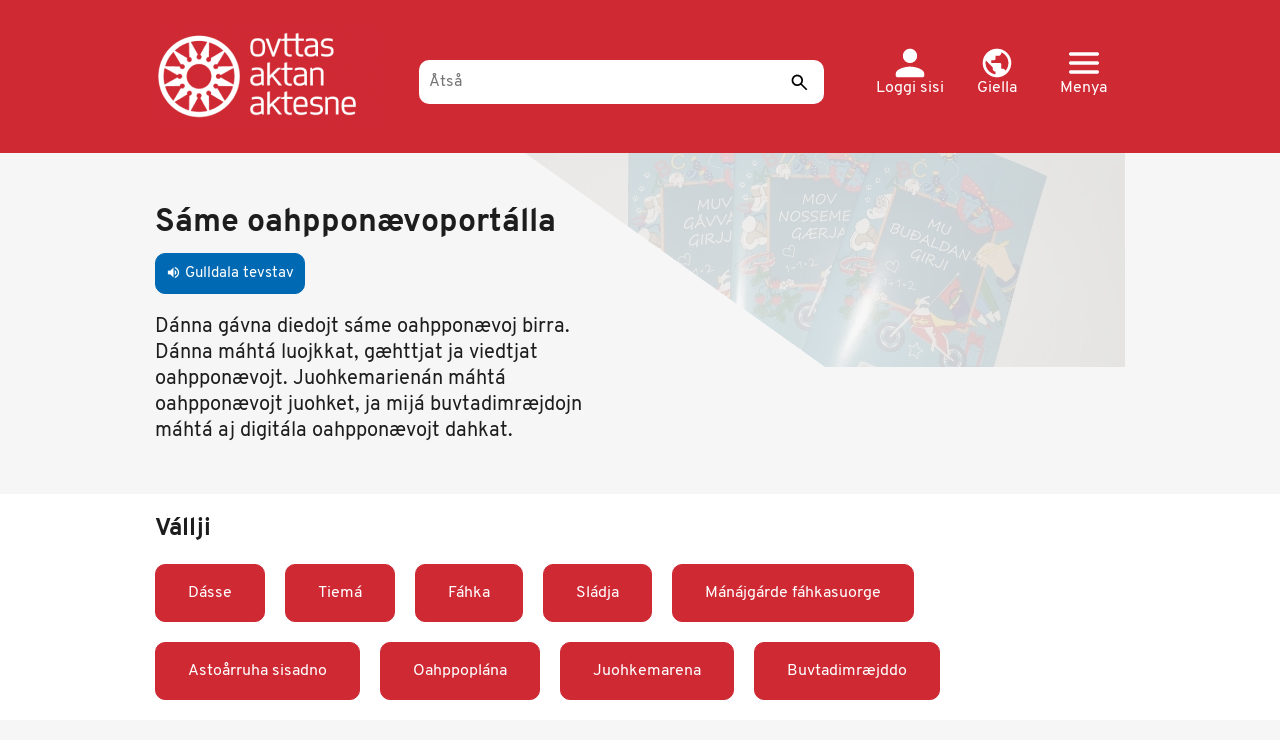

--- FILE ---
content_type: text/html; charset=UTF-8
request_url: https://ovttas.no/smj
body_size: 12716
content:
<!DOCTYPE html>
<html  lang="smj" dir="ltr" prefix="og: https://ogp.me/ns#">
  <head>
    <meta charset="utf-8" />
<script async src="https://www.googletagmanager.com/gtag/js?id=G-ZGV9C494Y8"></script>
<script>window.dataLayer = window.dataLayer || [];function gtag(){dataLayer.push(arguments)};gtag("js", new Date());gtag("set", "developer_id.dMDhkMT", true);gtag("config", "G-ZGV9C494Y8", {"groups":"default","page_placeholder":"PLACEHOLDER_page_location","allow_ad_personalization_signals":false});gtag("config", "UA-25267169-3", {"groups":"default","anonymize_ip":true,"page_placeholder":"PLACEHOLDER_page_path","allow_ad_personalization_signals":false});</script>
<meta name="description" content="Dánna gávna diedojt sáme oahpponævoj birra. Dánna máhtá luojkkat, gæhttjat ja viedtjat oahpponævojt. Juohkemarienán máhtá oahpponævojt juohket, ja mijá buvtadimræjdojn máhtá aj digitála oahpponævojt dahkat." />
<meta name="keywords" content="Ovttas / Aktan / Aktesne" />
<link rel="canonical" href="https://ovttas.no/smj" />
<link rel="shortlink" href="https://ovttas.no/smj" />
<meta name="author" content="Ovttas / Aktan / Aktesne" />
<meta name="Generator" content="Drupal 10 (https://www.drupal.org)" />
<meta name="MobileOptimized" content="width" />
<meta name="HandheldFriendly" content="true" />
<meta name="viewport" content="width=device-width, initial-scale=1, maximum-scale=3" />
<style>div#sliding-popup, div#sliding-popup .eu-cookie-withdraw-banner, .eu-cookie-withdraw-tab {background: #0779bf} div#sliding-popup.eu-cookie-withdraw-wrapper { background: transparent; } #sliding-popup h1, #sliding-popup h2, #sliding-popup h3, #sliding-popup p, #sliding-popup label, #sliding-popup div, .eu-cookie-compliance-more-button, .eu-cookie-compliance-secondary-button, .eu-cookie-withdraw-tab { color: #ffffff;} .eu-cookie-withdraw-tab { border-color: #ffffff;}</style>
<link rel="icon" href="/themes/custom/ovttas25/favicon.ico" type="image/vnd.microsoft.icon" />

    <title>Sijdda | Sáme oahpponævo | Ovttas/Aktan/Aktesne</title>
    <link rel="stylesheet" media="all" href="/sites/default/storage/assets/css/css_IoVxe-cwPLJWgY6jZx-5CzdYDQmk-vsFae2BD8riJ64.css?delta=0&amp;language=smj&amp;theme=ovttas25&amp;include=eJxtyEEKwzAMBdELOTUUeh6j2D-uiBwZS0nI7Vu6aDfdzMCbVd18UI_LoIZTxxqwp6y6Mt5rXZi2jPgPU8FCu3jQw53s_ohVdCaZzC_hrf68kWMwSeKsm309PSEdI3aqmBYdxgXBLnO0OJMhHIzT4qe3pmUXvAA7a0UL" />
<link rel="stylesheet" media="all" href="https://cdn.jsdelivr.net/npm/entreprise7pro-bootstrap@3.4.8/dist/css/bootstrap.min.css" integrity="sha256-zL9fLm9PT7/fK/vb1O9aIIAdm/+bGtxmUm/M1NPTU7Y=" crossorigin="anonymous" />
<link rel="stylesheet" media="all" href="https://cdn.jsdelivr.net/npm/@unicorn-fail/drupal-bootstrap-styles@0.0.2/dist/3.1.1/7.x-3.x/drupal-bootstrap.min.css" integrity="sha512-nrwoY8z0/iCnnY9J1g189dfuRMCdI5JBwgvzKvwXC4dZ+145UNBUs+VdeG/TUuYRqlQbMlL4l8U3yT7pVss9Rg==" crossorigin="anonymous" />
<link rel="stylesheet" media="all" href="https://cdn.jsdelivr.net/npm/@unicorn-fail/drupal-bootstrap-styles@0.0.2/dist/3.1.1/8.x-3.x/drupal-bootstrap.min.css" integrity="sha512-jM5OBHt8tKkl65deNLp2dhFMAwoqHBIbzSW0WiRRwJfHzGoxAFuCowGd9hYi1vU8ce5xpa5IGmZBJujm/7rVtw==" crossorigin="anonymous" />
<link rel="stylesheet" media="all" href="https://cdn.jsdelivr.net/npm/@unicorn-fail/drupal-bootstrap-styles@0.0.2/dist/3.2.0/7.x-3.x/drupal-bootstrap.min.css" integrity="sha512-U2uRfTiJxR2skZ8hIFUv5y6dOBd9s8xW+YtYScDkVzHEen0kU0G9mH8F2W27r6kWdHc0EKYGY3JTT3C4pEN+/g==" crossorigin="anonymous" />
<link rel="stylesheet" media="all" href="https://cdn.jsdelivr.net/npm/@unicorn-fail/drupal-bootstrap-styles@0.0.2/dist/3.2.0/8.x-3.x/drupal-bootstrap.min.css" integrity="sha512-JXQ3Lp7Oc2/VyHbK4DKvRSwk2MVBTb6tV5Zv/3d7UIJKlNEGT1yws9vwOVUkpsTY0o8zcbCLPpCBG2NrZMBJyQ==" crossorigin="anonymous" />
<link rel="stylesheet" media="all" href="https://cdn.jsdelivr.net/npm/@unicorn-fail/drupal-bootstrap-styles@0.0.2/dist/3.3.1/7.x-3.x/drupal-bootstrap.min.css" integrity="sha512-ZbcpXUXjMO/AFuX8V7yWatyCWP4A4HMfXirwInFWwcxibyAu7jHhwgEA1jO4Xt/UACKU29cG5MxhF/i8SpfiWA==" crossorigin="anonymous" />
<link rel="stylesheet" media="all" href="https://cdn.jsdelivr.net/npm/@unicorn-fail/drupal-bootstrap-styles@0.0.2/dist/3.3.1/8.x-3.x/drupal-bootstrap.min.css" integrity="sha512-kTMXGtKrWAdF2+qSCfCTa16wLEVDAAopNlklx4qPXPMamBQOFGHXz0HDwz1bGhstsi17f2SYVNaYVRHWYeg3RQ==" crossorigin="anonymous" />
<link rel="stylesheet" media="all" href="https://cdn.jsdelivr.net/npm/@unicorn-fail/drupal-bootstrap-styles@0.0.2/dist/3.4.0/8.x-3.x/drupal-bootstrap.min.css" integrity="sha512-tGFFYdzcicBwsd5EPO92iUIytu9UkQR3tLMbORL9sfi/WswiHkA1O3ri9yHW+5dXk18Rd+pluMeDBrPKSwNCvw==" crossorigin="anonymous" />
<link rel="stylesheet" media="all" href="/sites/default/storage/assets/css/css_9YBz_-zDzMrsmDIVXL_GkxD1YBxWllrThbpNV4Obnxo.css?delta=9&amp;language=smj&amp;theme=ovttas25&amp;include=eJxtyEEKwzAMBdELOTUUeh6j2D-uiBwZS0nI7Vu6aDfdzMCbVd18UI_LoIZTxxqwp6y6Mt5rXZi2jPgPU8FCu3jQw53s_ohVdCaZzC_hrf68kWMwSeKsm309PSEdI3aqmBYdxgXBLnO0OJMhHIzT4qe3pmUXvAA7a0UL" />
<link rel="stylesheet" media="all" href="https://fonts.googleapis.com/icon?family=Material+Icons" />

    
  </head>
  <body class="path-frontpage has-glyphicons">
    <a href="#main-content" class="visually-hidden focusable skip-link">
      Gahpa oajvve-sisadnuj
    </a>
    
      <div class="dialog-off-canvas-main-canvas" data-off-canvas-main-canvas>
    <div class="hero-header">
  <header  id="navbar" class="navbar navbar-default container">

    <a href="/smj" title="Sijdda" rel="home" class="ovttas_logo">
      <img src="/themes/custom/ovttas25/img/logo.png" alt="Ovttas.no" title="Sijdda" width="245" height="110">
    </a>

    <div class="ovttas_search">
      <form id="queryform" class="centered-container" role="search" accept-charset="UTF-8" method="get" action="oza" data-drupal-selector="queryform" data-drupal-form-fields="edit-search-api-fulltext,edit-submit-sok">
        <input
          aria-label="Åtså"
          placeholder="Åtså"
          id="querytext"
          class="form-text"
          autocomplete="off"
          type="text"
          maxlength="128"
          size="30"
          value=""
          name="q"
          data-drupal-selector="edit-search-api-fulltext"
        >
                <button
          id="edit-submit-sok"
          class="button js-form-submit form-submit"
          data-drupal-selector="edit-submit-sok"
          type="submit"
          name="sok"
          aria-label="Sáddi"
          title="Sáddi"
        >
          <!-- Empty content, as the icon is set via CSS -->
        </button>
        <span id="facet-autocomplete"> </span>
      </form>
    </div>

    <div class="user-links">

      <div class="dropdown">
        <a href="/smj/user/login" class="user header-link" id="user">
          <svg xmlns="http://www.w3.org/2000/svg" width="21" height="20" viewBox="0 0 21 20" fill="none">
            <path d="M10.5 10C13.2625 10 15.5 7.7625 15.5 5C15.5 2.2375 13.2625 0 10.5 0C7.7375 0 5.5 2.2375 5.5 5C5.5 7.7625 7.7375 10 10.5 10ZM10.5 12.5C7.1625 12.5 0.5 14.175 0.5 17.5V18.75C0.5 19.4375 1.0625 20 1.75 20H19.25C19.9375 20 20.5 19.4375 20.5 18.75V17.5C20.5 14.175 13.8375 12.5 10.5 12.5Z" fill="white"/>
          </svg>
          <span class="text">
            Loggi sisi
          </span>
        </a>
      </div>

      <div class="dropdown">
        <a href="#" class="dropdown-toggle lang header-link" id="lang-menu" data-toggle="dropdown" role="button" aria-haspopup="true" aria-expanded="false">
          <svg xmlns="http://www.w3.org/2000/svg" width="22" height="21" viewBox="0 0 22 21" fill="none">
            <path d="M11 0C5.204 0 0.5 4.704 0.5 10.5C0.5 16.296 5.204 21 11 21C16.796 21 21.5 16.296 21.5 10.5C21.5 4.704 16.796 0 11 0ZM9.95 18.8265C5.8025 18.312 2.6 14.784 2.6 10.5C2.6 9.849 2.684 9.2295 2.8205 8.6205L7.85 13.65V14.7C7.85 15.855 8.795 16.8 9.95 16.8V18.8265ZM17.195 16.1595C16.922 15.309 16.145 14.7 15.2 14.7H14.15V11.55C14.15 10.9725 13.6775 10.5 13.1 10.5H6.8V8.4H8.9C9.4775 8.4 9.95 7.9275 9.95 7.35V5.25H12.05C13.205 5.25 14.15 4.305 14.15 3.15V2.7195C17.2265 3.969 19.4 6.9825 19.4 10.5C19.4 12.684 18.56 14.6685 17.195 16.1595Z" fill="white"/>
          </svg>
          <span class="text">
            Giella
          </span>
        </a>
        <div class="dropdown-menu lang-menu" aria-labelledby="lang-menu">
          <a href="#" class="close dropdown-item" data-dismiss="dropdown" title="Dahpa">
            <svg xmlns="http://www.w3.org/2000/svg" width="24" height="24" viewBox="0 0 24 24" fill="none">
              <path d="M1.91924 0.926404C1.63011 0.926479 1.34758 1.01149 1.10775 1.17058C0.867928 1.32966 0.681715 1.55559 0.572918 1.81947C0.464122 2.08335 0.437686 2.3732 0.49699 2.65197C0.556294 2.93073 0.698644 3.18573 0.90584 3.38438L10.052 12.3942L0.90584 21.404C0.766353 21.5359 0.65499 21.6939 0.578273 21.8688C0.501556 22.0436 0.461027 22.2318 0.45906 22.4223C0.457092 22.6127 0.493726 22.8017 0.566816 22.978C0.639906 23.1544 0.747983 23.3146 0.884716 23.4493C1.02145 23.584 1.18409 23.6905 1.36312 23.7625C1.54214 23.8345 1.73395 23.8706 1.92731 23.8686C2.12067 23.8667 2.31169 23.8268 2.48919 23.7512C2.66669 23.6756 2.8271 23.5659 2.96103 23.4285L12.1072 14.4187L21.2533 23.4285C21.3872 23.5659 21.5477 23.6756 21.7252 23.7512C21.9027 23.8268 22.0937 23.8667 22.287 23.8686C22.4804 23.8706 22.6722 23.8345 22.8512 23.7625C23.0303 23.6905 23.1929 23.584 23.3296 23.4493C23.4664 23.3146 23.5745 23.1544 23.6475 22.9781C23.7206 22.8017 23.7573 22.6127 23.7553 22.4223C23.7533 22.2318 23.7128 22.0436 23.6361 21.8688C23.5594 21.6939 23.448 21.5359 23.3085 21.404L14.1624 12.3942L23.3085 3.38438C23.5185 3.18328 23.662 2.92436 23.7201 2.64157C23.7781 2.35878 23.7481 2.0653 23.634 1.79959C23.5198 1.53388 23.3269 1.30834 23.0803 1.15253C22.8338 0.996717 22.5453 0.917899 22.2525 0.926404C21.8749 0.937487 21.5166 1.09294 21.2533 1.35984L12.1072 10.3696L2.96103 1.35984C2.82559 1.22268 2.66361 1.11367 2.48468 1.03922C2.30574 0.964776 2.11348 0.926415 1.91924 0.926404Z" fill="white"/>
            </svg>
            <span class="sr-only"> Dahpa</span>
          </a>
                      <h2 class="menu-title">
              Change language
            </h2>
            <ul class="menu language-switcher">
                                                      <li class="menu-item">
                <a class="lang-link " href="/nb" hreflang="nb">
                  <svg xmlns="http://www.w3.org/2000/svg" width="25" height="24" fill="none">
                    <mask id="c1" width="25" height="24" x="0" y="0" fill="#fff" maskUnits="userSpaceOnUse" style="mask-type:alpha">
                      <path fill="#D9D9D9" d="M24.308 23.94H0V0h24.31z"/>
                    </mask>
                    <g mask="url(#a)">
                      <path fill="#fff" d="m10.128 5.985 6.077 5.985-6.077 5.985L8.71 16.56l4.659-4.589-4.66-4.589 1.419-1.396Z"/>
                    </g>
                  </svg>
                  <span class="text">
                    Norsk (bokmål)
                  </span>
                </a>
              </li>
                                        <li class="menu-item">
                <a class="lang-link " href="/sma" hreflang="sma">
                  <svg xmlns="http://www.w3.org/2000/svg" width="25" height="24" fill="none">
                    <mask id="c2" width="25" height="24" x="0" y="0" fill="#fff" maskUnits="userSpaceOnUse" style="mask-type:alpha">
                      <path fill="#D9D9D9" d="M24.308 23.94H0V0h24.31z"/>
                    </mask>
                    <g mask="url(#a)">
                      <path fill="#fff" d="m10.128 5.985 6.077 5.985-6.077 5.985L8.71 16.56l4.659-4.589-4.66-4.589 1.419-1.396Z"/>
                    </g>
                  </svg>
                  <span class="text">
                    Åarjelsaemien
                  </span>
                </a>
              </li>
                                        <li class="menu-item">
                <a class="lang-link current" href="/smj" hreflang="smj">
                  <svg xmlns="http://www.w3.org/2000/svg" width="25" height="24" fill="none">
                    <mask id="c3" width="25" height="24" x="0" y="0" fill="#fff" maskUnits="userSpaceOnUse" style="mask-type:alpha">
                      <path fill="#D9D9D9" d="M24.308 23.94H0V0h24.31z"/>
                    </mask>
                    <g mask="url(#a)">
                      <path fill="#fff" d="m10.128 5.985 6.077 5.985-6.077 5.985L8.71 16.56l4.659-4.589-4.66-4.589 1.419-1.396Z"/>
                    </g>
                  </svg>
                  <span class="text">
                    Julevsámegiella
                  </span>
                </a>
              </li>
                                        <li class="menu-item">
                <a class="lang-link " href="/" hreflang="se">
                  <svg xmlns="http://www.w3.org/2000/svg" width="25" height="24" fill="none">
                    <mask id="c4" width="25" height="24" x="0" y="0" fill="#fff" maskUnits="userSpaceOnUse" style="mask-type:alpha">
                      <path fill="#D9D9D9" d="M24.308 23.94H0V0h24.31z"/>
                    </mask>
                    <g mask="url(#a)">
                      <path fill="#fff" d="m10.128 5.985 6.077 5.985-6.077 5.985L8.71 16.56l4.659-4.589-4.66-4.589 1.419-1.396Z"/>
                    </g>
                  </svg>
                  <span class="text">
                    Davvisámegiella
                  </span>
                </a>
              </li>
                        </ul>
                  </div>
      </div>

      <div class="dropdown">
        <a href="#" class="dropdown-toggle header-link" id="main-menu" data-toggle="dropdown" role="button" aria-haspopup="true" aria-expanded="false">
          <svg xmlns="http://www.w3.org/2000/svg" width="32" height="23" viewBox="0 0 32 23" fill="none">
            <path d="M1.77778 23H30.2222C31.2 23 32 22.1375 32 21.0833C32 20.0292 31.2 19.1667 30.2222 19.1667H1.77778C0.8 19.1667 0 20.0292 0 21.0833C0 22.1375 0.8 23 1.77778 23ZM1.77778 13.4167H30.2222C31.2 13.4167 32 12.5542 32 11.5C32 10.4458 31.2 9.58333 30.2222 9.58333H1.77778C0.8 9.58333 0 10.4458 0 11.5C0 12.5542 0.8 13.4167 1.77778 13.4167ZM0 1.91667C0 2.97083 0.8 3.83333 1.77778 3.83333H30.2222C31.2 3.83333 32 2.97083 32 1.91667C32 0.8625 31.2 0 30.2222 0H1.77778C0.8 0 0 0.8625 0 1.91667Z" fill="white"/>
          </svg>
          <span class="text">
            Menya
          </span>
        </a>
        <div class="dropdown-menu main-menu" aria-labelledby="main-menu">
          <a href="#" class="close dropdown-item" data-dismiss="dropdown" title="Dahpa">
            <svg xmlns="http://www.w3.org/2000/svg" width="24" height="24" viewBox="0 0 24 24" fill="none">
              <path d="M1.91924 0.926404C1.63011 0.926479 1.34758 1.01149 1.10775 1.17058C0.867928 1.32966 0.681715 1.55559 0.572918 1.81947C0.464122 2.08335 0.437686 2.3732 0.49699 2.65197C0.556294 2.93073 0.698644 3.18573 0.90584 3.38438L10.052 12.3942L0.90584 21.404C0.766353 21.5359 0.65499 21.6939 0.578273 21.8688C0.501556 22.0436 0.461027 22.2318 0.45906 22.4223C0.457092 22.6127 0.493726 22.8017 0.566816 22.978C0.639906 23.1544 0.747983 23.3146 0.884716 23.4493C1.02145 23.584 1.18409 23.6905 1.36312 23.7625C1.54214 23.8345 1.73395 23.8706 1.92731 23.8686C2.12067 23.8667 2.31169 23.8268 2.48919 23.7512C2.66669 23.6756 2.8271 23.5659 2.96103 23.4285L12.1072 14.4187L21.2533 23.4285C21.3872 23.5659 21.5477 23.6756 21.7252 23.7512C21.9027 23.8268 22.0937 23.8667 22.287 23.8686C22.4804 23.8706 22.6722 23.8345 22.8512 23.7625C23.0303 23.6905 23.1929 23.584 23.3296 23.4493C23.4664 23.3146 23.5745 23.1544 23.6475 22.9781C23.7206 22.8017 23.7573 22.6127 23.7553 22.4223C23.7533 22.2318 23.7128 22.0436 23.6361 21.8688C23.5594 21.6939 23.448 21.5359 23.3085 21.404L14.1624 12.3942L23.3085 3.38438C23.5185 3.18328 23.662 2.92436 23.7201 2.64157C23.7781 2.35878 23.7481 2.0653 23.634 1.79959C23.5198 1.53388 23.3269 1.30834 23.0803 1.15253C22.8338 0.996717 22.5453 0.917899 22.2525 0.926404C21.8749 0.937487 21.5166 1.09294 21.2533 1.35984L12.1072 10.3696L2.96103 1.35984C2.82559 1.22268 2.66361 1.11367 2.48468 1.03922C2.30574 0.964776 2.11348 0.926415 1.91924 0.926404Z" fill="white"/>
            </svg>
            <span class="sr-only">Dahpa</span>
          </a>
          <h2 class="menu-title">
            Vállji
          </h2>
          <ul class="menu main-menu">
                                                    <li class="menu-item has-children">
                <a href="#" class="menu-link" data-toggle="collapse" data-target="#submenu-1">
                  <svg xmlns="http://www.w3.org/2000/svg" width="25" height="24" fill="none">
                    <mask id="b1" width="25" height="24" x="0" y="0" fill="#fff" maskUnits="userSpaceOnUse" style="mask-type:alpha">
                      <path fill="#D9D9D9" d="M24.308 23.94H0V0h24.31z"/>
                    </mask>
                    <g mask="url(#a)">
                      <path fill="#fff" d="m10.128 5.985 6.077 5.985-6.077 5.985L8.71 16.56l4.659-4.589-4.66-4.589 1.419-1.396Z"/>
                    </g>
                  </svg>
                  <span class="text">
                    Dásse
                  </span>
                </a>
                                  <ul id="submenu-1" class="submenu collapse">
                                                                                    <li class="submenu-item">
                        <a href="/smj/oza#nivaa=1" class="submenu-link">
                          <svg xmlns="http://www.w3.org/2000/svg" width="25" height="24" fill="none">
                            <mask id="a11" width="25" height="24" x="0" y="0" fill="#fff" maskUnits="userSpaceOnUse" style="mask-type:alpha">
                              <path fill="#D9D9D9" d="M24.308 23.94H0V0h24.31z"/>
                            </mask>
                            <g mask="url(#a)">
                              <path fill="#fff" d="m10.128 5.985 6.077 5.985-6.077 5.985L8.71 16.56l4.659-4.589-4.66-4.589 1.419-1.396Z"/>
                            </g>
                          </svg>
                          <span class="text">
                            Mánájgárdde
                          </span>
                        </a>
                      </li>
                                                                <li class="submenu-item">
                        <a href="/smj/oza#nivaa=11460" class="submenu-link">
                          <svg xmlns="http://www.w3.org/2000/svg" width="25" height="24" fill="none">
                            <mask id="a12" width="25" height="24" x="0" y="0" fill="#fff" maskUnits="userSpaceOnUse" style="mask-type:alpha">
                              <path fill="#D9D9D9" d="M24.308 23.94H0V0h24.31z"/>
                            </mask>
                            <g mask="url(#a)">
                              <path fill="#fff" d="m10.128 5.985 6.077 5.985-6.077 5.985L8.71 16.56l4.659-4.589-4.66-4.589 1.419-1.396Z"/>
                            </g>
                          </svg>
                          <span class="text">
                            AÅ
                          </span>
                        </a>
                      </li>
                                                                <li class="submenu-item">
                        <a href="/smj/oza#nivaa=2" class="submenu-link">
                          <svg xmlns="http://www.w3.org/2000/svg" width="25" height="24" fill="none">
                            <mask id="a13" width="25" height="24" x="0" y="0" fill="#fff" maskUnits="userSpaceOnUse" style="mask-type:alpha">
                              <path fill="#D9D9D9" d="M24.308 23.94H0V0h24.31z"/>
                            </mask>
                            <g mask="url(#a)">
                              <path fill="#fff" d="m10.128 5.985 6.077 5.985-6.077 5.985L8.71 16.56l4.659-4.589-4.66-4.589 1.419-1.396Z"/>
                            </g>
                          </svg>
                          <span class="text">
                            1-4
                          </span>
                        </a>
                      </li>
                                                                <li class="submenu-item">
                        <a href="/smj/oza#nivaa=4" class="submenu-link">
                          <svg xmlns="http://www.w3.org/2000/svg" width="25" height="24" fill="none">
                            <mask id="a14" width="25" height="24" x="0" y="0" fill="#fff" maskUnits="userSpaceOnUse" style="mask-type:alpha">
                              <path fill="#D9D9D9" d="M24.308 23.94H0V0h24.31z"/>
                            </mask>
                            <g mask="url(#a)">
                              <path fill="#fff" d="m10.128 5.985 6.077 5.985-6.077 5.985L8.71 16.56l4.659-4.589-4.66-4.589 1.419-1.396Z"/>
                            </g>
                          </svg>
                          <span class="text">
                            5-7
                          </span>
                        </a>
                      </li>
                                                                <li class="submenu-item">
                        <a href="/smj/oza#nivaa=5" class="submenu-link">
                          <svg xmlns="http://www.w3.org/2000/svg" width="25" height="24" fill="none">
                            <mask id="a15" width="25" height="24" x="0" y="0" fill="#fff" maskUnits="userSpaceOnUse" style="mask-type:alpha">
                              <path fill="#D9D9D9" d="M24.308 23.94H0V0h24.31z"/>
                            </mask>
                            <g mask="url(#a)">
                              <path fill="#fff" d="m10.128 5.985 6.077 5.985-6.077 5.985L8.71 16.56l4.659-4.589-4.66-4.589 1.419-1.396Z"/>
                            </g>
                          </svg>
                          <span class="text">
                            8-10
                          </span>
                        </a>
                      </li>
                                                                <li class="submenu-item">
                        <a href="/smj/oza#nivaa=6" class="submenu-link">
                          <svg xmlns="http://www.w3.org/2000/svg" width="25" height="24" fill="none">
                            <mask id="a16" width="25" height="24" x="0" y="0" fill="#fff" maskUnits="userSpaceOnUse" style="mask-type:alpha">
                              <path fill="#D9D9D9" d="M24.308 23.94H0V0h24.31z"/>
                            </mask>
                            <g mask="url(#a)">
                              <path fill="#fff" d="m10.128 5.985 6.077 5.985-6.077 5.985L8.71 16.56l4.659-4.589-4.66-4.589 1.419-1.396Z"/>
                            </g>
                          </svg>
                          <span class="text">
                            Joarkkaskåvllå
                          </span>
                        </a>
                      </li>
                                                                <li class="submenu-item">
                        <a href="/smj/oza#nivaa=6580" class="submenu-link">
                          <svg xmlns="http://www.w3.org/2000/svg" width="25" height="24" fill="none">
                            <mask id="a17" width="25" height="24" x="0" y="0" fill="#fff" maskUnits="userSpaceOnUse" style="mask-type:alpha">
                              <path fill="#D9D9D9" d="M24.308 23.94H0V0h24.31z"/>
                            </mask>
                            <g mask="url(#a)">
                              <path fill="#fff" d="m10.128 5.985 6.077 5.985-6.077 5.985L8.71 16.56l4.659-4.589-4.66-4.589 1.419-1.396Z"/>
                            </g>
                          </svg>
                          <span class="text">
                            Alep åhpadus
                          </span>
                        </a>
                      </li>
                                      </ul>
                              </li>
                                        <li class="menu-item has-children">
                <a href="#" class="menu-link" data-toggle="collapse" data-target="#submenu-2">
                  <svg xmlns="http://www.w3.org/2000/svg" width="25" height="24" fill="none">
                    <mask id="b2" width="25" height="24" x="0" y="0" fill="#fff" maskUnits="userSpaceOnUse" style="mask-type:alpha">
                      <path fill="#D9D9D9" d="M24.308 23.94H0V0h24.31z"/>
                    </mask>
                    <g mask="url(#a)">
                      <path fill="#fff" d="m10.128 5.985 6.077 5.985-6.077 5.985L8.71 16.56l4.659-4.589-4.66-4.589 1.419-1.396Z"/>
                    </g>
                  </svg>
                  <span class="text">
                    Tiemá
                  </span>
                </a>
                                  <ul id="submenu-2" class="submenu collapse">
                                                                                    <li class="submenu-item">
                        <a href="/smj/oza#emne=0%7C351" class="submenu-link">
                          <svg xmlns="http://www.w3.org/2000/svg" width="25" height="24" fill="none">
                            <mask id="a21" width="25" height="24" x="0" y="0" fill="#fff" maskUnits="userSpaceOnUse" style="mask-type:alpha">
                              <path fill="#D9D9D9" d="M24.308 23.94H0V0h24.31z"/>
                            </mask>
                            <g mask="url(#a)">
                              <path fill="#fff" d="m10.128 5.985 6.077 5.985-6.077 5.985L8.71 16.56l4.659-4.589-4.66-4.589 1.419-1.396Z"/>
                            </g>
                          </svg>
                          <span class="text">
                            Arbbedábálasjmáhtto
                          </span>
                        </a>
                      </li>
                                                                <li class="submenu-item">
                        <a href="/smj/oza#emne=0%7C26" class="submenu-link">
                          <svg xmlns="http://www.w3.org/2000/svg" width="25" height="24" fill="none">
                            <mask id="a22" width="25" height="24" x="0" y="0" fill="#fff" maskUnits="userSpaceOnUse" style="mask-type:alpha">
                              <path fill="#D9D9D9" d="M24.308 23.94H0V0h24.31z"/>
                            </mask>
                            <g mask="url(#a)">
                              <path fill="#fff" d="m10.128 5.985 6.077 5.985-6.077 5.985L8.71 16.56l4.659-4.589-4.66-4.589 1.419-1.396Z"/>
                            </g>
                          </svg>
                          <span class="text">
                            Geografija
                          </span>
                        </a>
                      </li>
                                                                <li class="submenu-item">
                        <a href="/smj/oza#emne=0%7C32" class="submenu-link">
                          <svg xmlns="http://www.w3.org/2000/svg" width="25" height="24" fill="none">
                            <mask id="a23" width="25" height="24" x="0" y="0" fill="#fff" maskUnits="userSpaceOnUse" style="mask-type:alpha">
                              <path fill="#D9D9D9" d="M24.308 23.94H0V0h24.31z"/>
                            </mask>
                            <g mask="url(#a)">
                              <path fill="#fff" d="m10.128 5.985 6.077 5.985-6.077 5.985L8.71 16.56l4.659-4.589-4.66-4.589 1.419-1.396Z"/>
                            </g>
                          </svg>
                          <span class="text">
                            Histåvrrå
                          </span>
                        </a>
                      </li>
                                                                <li class="submenu-item">
                        <a href="/smj/oza#emne=0%7C38" class="submenu-link">
                          <svg xmlns="http://www.w3.org/2000/svg" width="25" height="24" fill="none">
                            <mask id="a24" width="25" height="24" x="0" y="0" fill="#fff" maskUnits="userSpaceOnUse" style="mask-type:alpha">
                              <path fill="#D9D9D9" d="M24.308 23.94H0V0h24.31z"/>
                            </mask>
                            <g mask="url(#a)">
                              <path fill="#fff" d="m10.128 5.985 6.077 5.985-6.077 5.985L8.71 16.56l4.659-4.589-4.66-4.589 1.419-1.396Z"/>
                            </g>
                          </svg>
                          <span class="text">
                            Kultuvrra
                          </span>
                        </a>
                      </li>
                                                                <li class="submenu-item">
                        <a href="/smj/oza#emne=0%7C44" class="submenu-link">
                          <svg xmlns="http://www.w3.org/2000/svg" width="25" height="24" fill="none">
                            <mask id="a25" width="25" height="24" x="0" y="0" fill="#fff" maskUnits="userSpaceOnUse" style="mask-type:alpha">
                              <path fill="#D9D9D9" d="M24.308 23.94H0V0h24.31z"/>
                            </mask>
                            <g mask="url(#a)">
                              <path fill="#fff" d="m10.128 5.985 6.077 5.985-6.077 5.985L8.71 16.56l4.659-4.589-4.66-4.589 1.419-1.396Z"/>
                            </g>
                          </svg>
                          <span class="text">
                            Luonndo ja diehto
                          </span>
                        </a>
                      </li>
                                                                <li class="submenu-item">
                        <a href="/smj/oza#emne=0%7C54" class="submenu-link">
                          <svg xmlns="http://www.w3.org/2000/svg" width="25" height="24" fill="none">
                            <mask id="a26" width="25" height="24" x="0" y="0" fill="#fff" maskUnits="userSpaceOnUse" style="mask-type:alpha">
                              <path fill="#D9D9D9" d="M24.308 23.94H0V0h24.31z"/>
                            </mask>
                            <g mask="url(#a)">
                              <path fill="#fff" d="m10.128 5.985 6.077 5.985-6.077 5.985L8.71 16.56l4.659-4.589-4.66-4.589 1.419-1.396Z"/>
                            </g>
                          </svg>
                          <span class="text">
                            Sebrudak
                          </span>
                        </a>
                      </li>
                                                                <li class="submenu-item">
                        <a href="/smj/oza#emne=0%7C60" class="submenu-link">
                          <svg xmlns="http://www.w3.org/2000/svg" width="25" height="24" fill="none">
                            <mask id="a27" width="25" height="24" x="0" y="0" fill="#fff" maskUnits="userSpaceOnUse" style="mask-type:alpha">
                              <path fill="#D9D9D9" d="M24.308 23.94H0V0h24.31z"/>
                            </mask>
                            <g mask="url(#a)">
                              <path fill="#fff" d="m10.128 5.985 6.077 5.985-6.077 5.985L8.71 16.56l4.659-4.589-4.66-4.589 1.419-1.396Z"/>
                            </g>
                          </svg>
                          <span class="text">
                            Sámegiella
                          </span>
                        </a>
                      </li>
                                                                <li class="submenu-item">
                        <a href="/smj/oza#emne=0%7C50" class="submenu-link">
                          <svg xmlns="http://www.w3.org/2000/svg" width="25" height="24" fill="none">
                            <mask id="a28" width="25" height="24" x="0" y="0" fill="#fff" maskUnits="userSpaceOnUse" style="mask-type:alpha">
                              <path fill="#D9D9D9" d="M24.308 23.94H0V0h24.31z"/>
                            </mask>
                            <g mask="url(#a)">
                              <path fill="#fff" d="m10.128 5.985 6.077 5.985-6.077 5.985L8.71 16.56l4.659-4.589-4.66-4.589 1.419-1.396Z"/>
                            </g>
                          </svg>
                          <span class="text">
                            Åssko
                          </span>
                        </a>
                      </li>
                                      </ul>
                              </li>
                                        <li class="menu-item has-children">
                <a href="#" class="menu-link" data-toggle="collapse" data-target="#submenu-3">
                  <svg xmlns="http://www.w3.org/2000/svg" width="25" height="24" fill="none">
                    <mask id="b3" width="25" height="24" x="0" y="0" fill="#fff" maskUnits="userSpaceOnUse" style="mask-type:alpha">
                      <path fill="#D9D9D9" d="M24.308 23.94H0V0h24.31z"/>
                    </mask>
                    <g mask="url(#a)">
                      <path fill="#fff" d="m10.128 5.985 6.077 5.985-6.077 5.985L8.71 16.56l4.659-4.589-4.66-4.589 1.419-1.396Z"/>
                    </g>
                  </svg>
                  <span class="text">
                    Fáhka
                  </span>
                </a>
                                  <ul id="submenu-3" class="submenu collapse">
                                                                                    <li class="submenu-item">
                        <a href="/smj/oza#fag=12" class="submenu-link">
                          <svg xmlns="http://www.w3.org/2000/svg" width="25" height="24" fill="none">
                            <mask id="a31" width="25" height="24" x="0" y="0" fill="#fff" maskUnits="userSpaceOnUse" style="mask-type:alpha">
                              <path fill="#D9D9D9" d="M24.308 23.94H0V0h24.31z"/>
                            </mask>
                            <g mask="url(#a)">
                              <path fill="#fff" d="m10.128 5.985 6.077 5.985-6.077 5.985L8.71 16.56l4.659-4.589-4.66-4.589 1.419-1.396Z"/>
                            </g>
                          </svg>
                          <span class="text">
                            Biebbmo ja varresvuohta
                          </span>
                        </a>
                      </li>
                                                                <li class="submenu-item">
                        <a href="/smj/oza#fag=7" class="submenu-link">
                          <svg xmlns="http://www.w3.org/2000/svg" width="25" height="24" fill="none">
                            <mask id="a32" width="25" height="24" x="0" y="0" fill="#fff" maskUnits="userSpaceOnUse" style="mask-type:alpha">
                              <path fill="#D9D9D9" d="M24.308 23.94H0V0h24.31z"/>
                            </mask>
                            <g mask="url(#a)">
                              <path fill="#fff" d="m10.128 5.985 6.077 5.985-6.077 5.985L8.71 16.56l4.659-4.589-4.66-4.589 1.419-1.396Z"/>
                            </g>
                          </svg>
                          <span class="text">
                            Duodje
                          </span>
                        </a>
                      </li>
                                                                <li class="submenu-item">
                        <a href="/smj/oza#fag=16" class="submenu-link">
                          <svg xmlns="http://www.w3.org/2000/svg" width="25" height="24" fill="none">
                            <mask id="a33" width="25" height="24" x="0" y="0" fill="#fff" maskUnits="userSpaceOnUse" style="mask-type:alpha">
                              <path fill="#D9D9D9" d="M24.308 23.94H0V0h24.31z"/>
                            </mask>
                            <g mask="url(#a)">
                              <path fill="#fff" d="m10.128 5.985 6.077 5.985-6.077 5.985L8.71 16.56l4.659-4.589-4.66-4.589 1.419-1.396Z"/>
                            </g>
                          </svg>
                          <span class="text">
                            Dárogiella oahppijda gejna li sámegiella vuostasjgiellan
                          </span>
                        </a>
                      </li>
                                                                <li class="submenu-item">
                        <a href="/smj/oza#fag=9" class="submenu-link">
                          <svg xmlns="http://www.w3.org/2000/svg" width="25" height="24" fill="none">
                            <mask id="a34" width="25" height="24" x="0" y="0" fill="#fff" maskUnits="userSpaceOnUse" style="mask-type:alpha">
                              <path fill="#D9D9D9" d="M24.308 23.94H0V0h24.31z"/>
                            </mask>
                            <g mask="url(#a)">
                              <path fill="#fff" d="m10.128 5.985 6.077 5.985-6.077 5.985L8.71 16.56l4.659-4.589-4.66-4.589 1.419-1.396Z"/>
                            </g>
                          </svg>
                          <span class="text">
                            Geografija ja histåvrrå
                          </span>
                        </a>
                      </li>
                                                                <li class="submenu-item">
                        <a href="/smj/oza#fag=8" class="submenu-link">
                          <svg xmlns="http://www.w3.org/2000/svg" width="25" height="24" fill="none">
                            <mask id="a35" width="25" height="24" x="0" y="0" fill="#fff" maskUnits="userSpaceOnUse" style="mask-type:alpha">
                              <path fill="#D9D9D9" d="M24.308 23.94H0V0h24.31z"/>
                            </mask>
                            <g mask="url(#a)">
                              <path fill="#fff" d="m10.128 5.985 6.077 5.985-6.077 5.985L8.71 16.56l4.659-4.589-4.66-4.589 1.419-1.396Z"/>
                            </g>
                          </svg>
                          <span class="text">
                            Ieŋŋilsgiella
                          </span>
                        </a>
                      </li>
                                                                <li class="submenu-item">
                        <a href="/smj/oza#fag=15" class="submenu-link">
                          <svg xmlns="http://www.w3.org/2000/svg" width="25" height="24" fill="none">
                            <mask id="a36" width="25" height="24" x="0" y="0" fill="#fff" maskUnits="userSpaceOnUse" style="mask-type:alpha">
                              <path fill="#D9D9D9" d="M24.308 23.94H0V0h24.31z"/>
                            </mask>
                            <g mask="url(#a)">
                              <path fill="#fff" d="m10.128 5.985 6.077 5.985-6.077 5.985L8.71 16.56l4.659-4.589-4.66-4.589 1.419-1.396Z"/>
                            </g>
                          </svg>
                          <span class="text">
                            Luonndofáhka
                          </span>
                        </a>
                      </li>
                                                                <li class="submenu-item">
                        <a href="/smj/oza#fag=10" class="submenu-link">
                          <svg xmlns="http://www.w3.org/2000/svg" width="25" height="24" fill="none">
                            <mask id="a37" width="25" height="24" x="0" y="0" fill="#fff" maskUnits="userSpaceOnUse" style="mask-type:alpha">
                              <path fill="#D9D9D9" d="M24.308 23.94H0V0h24.31z"/>
                            </mask>
                            <g mask="url(#a)">
                              <path fill="#fff" d="m10.128 5.985 6.077 5.985-6.077 5.985L8.71 16.56l4.659-4.589-4.66-4.589 1.419-1.396Z"/>
                            </g>
                          </svg>
                          <span class="text">
                            Lásjmudallam
                          </span>
                        </a>
                      </li>
                                                                <li class="submenu-item">
                        <a href="/smj/oza#fag=13" class="submenu-link">
                          <svg xmlns="http://www.w3.org/2000/svg" width="25" height="24" fill="none">
                            <mask id="a38" width="25" height="24" x="0" y="0" fill="#fff" maskUnits="userSpaceOnUse" style="mask-type:alpha">
                              <path fill="#D9D9D9" d="M24.308 23.94H0V0h24.31z"/>
                            </mask>
                            <g mask="url(#a)">
                              <path fill="#fff" d="m10.128 5.985 6.077 5.985-6.077 5.985L8.71 16.56l4.659-4.589-4.66-4.589 1.419-1.396Z"/>
                            </g>
                          </svg>
                          <span class="text">
                            Matematihkka
                          </span>
                        </a>
                      </li>
                                                                <li class="submenu-item">
                        <a href="/smj/oza#fag=14" class="submenu-link">
                          <svg xmlns="http://www.w3.org/2000/svg" width="25" height="24" fill="none">
                            <mask id="a39" width="25" height="24" x="0" y="0" fill="#fff" maskUnits="userSpaceOnUse" style="mask-type:alpha">
                              <path fill="#D9D9D9" d="M24.308 23.94H0V0h24.31z"/>
                            </mask>
                            <g mask="url(#a)">
                              <path fill="#fff" d="m10.128 5.985 6.077 5.985-6.077 5.985L8.71 16.56l4.659-4.589-4.66-4.589 1.419-1.396Z"/>
                            </g>
                          </svg>
                          <span class="text">
                            Musihkka
                          </span>
                        </a>
                      </li>
                                                                <li class="submenu-item">
                        <a href="/smj/oza#fag=112" class="submenu-link">
                          <svg xmlns="http://www.w3.org/2000/svg" width="25" height="24" fill="none">
                            <mask id="a310" width="25" height="24" x="0" y="0" fill="#fff" maskUnits="userSpaceOnUse" style="mask-type:alpha">
                              <path fill="#D9D9D9" d="M24.308 23.94H0V0h24.31z"/>
                            </mask>
                            <g mask="url(#a)">
                              <path fill="#fff" d="m10.128 5.985 6.077 5.985-6.077 5.985L8.71 16.56l4.659-4.589-4.66-4.589 1.419-1.396Z"/>
                            </g>
                          </svg>
                          <span class="text">
                            Ohppiidráđibargu
                          </span>
                        </a>
                      </li>
                                                                <li class="submenu-item">
                        <a href="/smj/oza#fag=106" class="submenu-link">
                          <svg xmlns="http://www.w3.org/2000/svg" width="25" height="24" fill="none">
                            <mask id="a311" width="25" height="24" x="0" y="0" fill="#fff" maskUnits="userSpaceOnUse" style="mask-type:alpha">
                              <path fill="#D9D9D9" d="M24.308 23.94H0V0h24.31z"/>
                            </mask>
                            <g mask="url(#a)">
                              <path fill="#fff" d="m10.128 5.985 6.077 5.985-6.077 5.985L8.71 16.56l4.659-4.589-4.66-4.589 1.419-1.396Z"/>
                            </g>
                          </svg>
                          <span class="text">
                            ROEE
                          </span>
                        </a>
                      </li>
                                                                <li class="submenu-item">
                        <a href="/smj/oza#fag=18" class="submenu-link">
                          <svg xmlns="http://www.w3.org/2000/svg" width="25" height="24" fill="none">
                            <mask id="a312" width="25" height="24" x="0" y="0" fill="#fff" maskUnits="userSpaceOnUse" style="mask-type:alpha">
                              <path fill="#D9D9D9" d="M24.308 23.94H0V0h24.31z"/>
                            </mask>
                            <g mask="url(#a)">
                              <path fill="#fff" d="m10.128 5.985 6.077 5.985-6.077 5.985L8.71 16.56l4.659-4.589-4.66-4.589 1.419-1.396Z"/>
                            </g>
                          </svg>
                          <span class="text">
                            Sebrudakfáhka
                          </span>
                        </a>
                      </li>
                                                                <li class="submenu-item">
                        <a href="/smj/oza#fag=111" class="submenu-link">
                          <svg xmlns="http://www.w3.org/2000/svg" width="25" height="24" fill="none">
                            <mask id="a313" width="25" height="24" x="0" y="0" fill="#fff" maskUnits="userSpaceOnUse" style="mask-type:alpha">
                              <path fill="#D9D9D9" d="M24.308 23.94H0V0h24.31z"/>
                            </mask>
                            <g mask="url(#a)">
                              <path fill="#fff" d="m10.128 5.985 6.077 5.985-6.077 5.985L8.71 16.56l4.659-4.589-4.66-4.589 1.419-1.396Z"/>
                            </g>
                          </svg>
                          <span class="text">
                            Suomagiella
                          </span>
                        </a>
                      </li>
                                                                <li class="submenu-item">
                        <a href="/smj/oza#fag=107" class="submenu-link">
                          <svg xmlns="http://www.w3.org/2000/svg" width="25" height="24" fill="none">
                            <mask id="a314" width="25" height="24" x="0" y="0" fill="#fff" maskUnits="userSpaceOnUse" style="mask-type:alpha">
                              <path fill="#D9D9D9" d="M24.308 23.94H0V0h24.31z"/>
                            </mask>
                            <g mask="url(#a)">
                              <path fill="#fff" d="m10.128 5.985 6.077 5.985-6.077 5.985L8.71 16.56l4.659-4.589-4.66-4.589 1.419-1.396Z"/>
                            </g>
                          </svg>
                          <span class="text">
                            Sáme histåvrrå ja sebrudak
                          </span>
                        </a>
                      </li>
                                                                <li class="submenu-item">
                        <a href="/smj/oza#fag=109" class="submenu-link">
                          <svg xmlns="http://www.w3.org/2000/svg" width="25" height="24" fill="none">
                            <mask id="a315" width="25" height="24" x="0" y="0" fill="#fff" maskUnits="userSpaceOnUse" style="mask-type:alpha">
                              <path fill="#D9D9D9" d="M24.308 23.94H0V0h24.31z"/>
                            </mask>
                            <g mask="url(#a)">
                              <path fill="#fff" d="m10.128 5.985 6.077 5.985-6.077 5.985L8.71 16.56l4.659-4.589-4.66-4.589 1.419-1.396Z"/>
                            </g>
                          </svg>
                          <span class="text">
                            Sáme musihkka ja siedna
                          </span>
                        </a>
                      </li>
                                                                <li class="submenu-item">
                        <a href="/smj/oza#fag=105" class="submenu-link">
                          <svg xmlns="http://www.w3.org/2000/svg" width="25" height="24" fill="none">
                            <mask id="a316" width="25" height="24" x="0" y="0" fill="#fff" maskUnits="userSpaceOnUse" style="mask-type:alpha">
                              <path fill="#D9D9D9" d="M24.308 23.94H0V0h24.31z"/>
                            </mask>
                            <g mask="url(#a)">
                              <path fill="#fff" d="m10.128 5.985 6.077 5.985-6.077 5.985L8.71 16.56l4.659-4.589-4.66-4.589 1.419-1.396Z"/>
                            </g>
                          </svg>
                          <span class="text">
                            Sámegiela tjiegŋodibme
                          </span>
                        </a>
                      </li>
                                                                <li class="submenu-item">
                        <a href="/smj/oza#fag=21" class="submenu-link">
                          <svg xmlns="http://www.w3.org/2000/svg" width="25" height="24" fill="none">
                            <mask id="a317" width="25" height="24" x="0" y="0" fill="#fff" maskUnits="userSpaceOnUse" style="mask-type:alpha">
                              <path fill="#D9D9D9" d="M24.308 23.94H0V0h24.31z"/>
                            </mask>
                            <g mask="url(#a)">
                              <path fill="#fff" d="m10.128 5.985 6.077 5.985-6.077 5.985L8.71 16.56l4.659-4.589-4.66-4.589 1.419-1.396Z"/>
                            </g>
                          </svg>
                          <span class="text">
                            Sámegiella 1
                          </span>
                        </a>
                      </li>
                                                                <li class="submenu-item">
                        <a href="/smj/oza#fag=19" class="submenu-link">
                          <svg xmlns="http://www.w3.org/2000/svg" width="25" height="24" fill="none">
                            <mask id="a318" width="25" height="24" x="0" y="0" fill="#fff" maskUnits="userSpaceOnUse" style="mask-type:alpha">
                              <path fill="#D9D9D9" d="M24.308 23.94H0V0h24.31z"/>
                            </mask>
                            <g mask="url(#a)">
                              <path fill="#fff" d="m10.128 5.985 6.077 5.985-6.077 5.985L8.71 16.56l4.659-4.589-4.66-4.589 1.419-1.396Z"/>
                            </g>
                          </svg>
                          <span class="text">
                            Sámegiella 2, 3 ja 4
                          </span>
                        </a>
                      </li>
                                                                <li class="submenu-item">
                        <a href="/smj/oza#fag=108" class="submenu-link">
                          <svg xmlns="http://www.w3.org/2000/svg" width="25" height="24" fill="none">
                            <mask id="a319" width="25" height="24" x="0" y="0" fill="#fff" maskUnits="userSpaceOnUse" style="mask-type:alpha">
                              <path fill="#D9D9D9" d="M24.308 23.94H0V0h24.31z"/>
                            </mask>
                            <g mask="url(#a)">
                              <path fill="#fff" d="m10.128 5.985 6.077 5.985-6.077 5.985L8.71 16.56l4.659-4.589-4.66-4.589 1.419-1.396Z"/>
                            </g>
                          </svg>
                          <span class="text">
                            Sámi oinnolaš kultuvra
                          </span>
                        </a>
                      </li>
                                                                <li class="submenu-item">
                        <a href="/smj/oza#fag=11" class="submenu-link">
                          <svg xmlns="http://www.w3.org/2000/svg" width="25" height="24" fill="none">
                            <mask id="a320" width="25" height="24" x="0" y="0" fill="#fff" maskUnits="userSpaceOnUse" style="mask-type:alpha">
                              <path fill="#D9D9D9" d="M24.308 23.94H0V0h24.31z"/>
                            </mask>
                            <g mask="url(#a)">
                              <path fill="#fff" d="m10.128 5.985 6.077 5.985-6.077 5.985L8.71 16.56l4.659-4.589-4.66-4.589 1.419-1.396Z"/>
                            </g>
                          </svg>
                          <span class="text">
                            Åsskodiehto ja etihkka
                          </span>
                        </a>
                      </li>
                                                                <li class="submenu-item">
                        <a href="/smj/oza#fag=110" class="submenu-link">
                          <svg xmlns="http://www.w3.org/2000/svg" width="25" height="24" fill="none">
                            <mask id="a321" width="25" height="24" x="0" y="0" fill="#fff" maskUnits="userSpaceOnUse" style="mask-type:alpha">
                              <path fill="#D9D9D9" d="M24.308 23.94H0V0h24.31z"/>
                            </mask>
                            <g mask="url(#a)">
                              <path fill="#fff" d="m10.128 5.985 6.077 5.985-6.077 5.985L8.71 16.56l4.659-4.589-4.66-4.589 1.419-1.396Z"/>
                            </g>
                          </svg>
                          <span class="text">
                            Ællobarggo ja hábme
                          </span>
                        </a>
                      </li>
                                      </ul>
                              </li>
                                        <li class="menu-item has-children">
                <a href="#" class="menu-link" data-toggle="collapse" data-target="#submenu-4">
                  <svg xmlns="http://www.w3.org/2000/svg" width="25" height="24" fill="none">
                    <mask id="b4" width="25" height="24" x="0" y="0" fill="#fff" maskUnits="userSpaceOnUse" style="mask-type:alpha">
                      <path fill="#D9D9D9" d="M24.308 23.94H0V0h24.31z"/>
                    </mask>
                    <g mask="url(#a)">
                      <path fill="#fff" d="m10.128 5.985 6.077 5.985-6.077 5.985L8.71 16.56l4.659-4.589-4.66-4.589 1.419-1.396Z"/>
                    </g>
                  </svg>
                  <span class="text">
                    Sládja
                  </span>
                </a>
                                  <ul id="submenu-4" class="submenu collapse">
                                                                                    <li class="submenu-item">
                        <a href="/smj/oza#term=6318" class="submenu-link">
                          <svg xmlns="http://www.w3.org/2000/svg" width="25" height="24" fill="none">
                            <mask id="a41" width="25" height="24" x="0" y="0" fill="#fff" maskUnits="userSpaceOnUse" style="mask-type:alpha">
                              <path fill="#D9D9D9" d="M24.308 23.94H0V0h24.31z"/>
                            </mask>
                            <g mask="url(#a)">
                              <path fill="#fff" d="m10.128 5.985 6.077 5.985-6.077 5.985L8.71 16.56l4.659-4.589-4.66-4.589 1.419-1.396Z"/>
                            </g>
                          </svg>
                          <span class="text">
                            Appa
                          </span>
                        </a>
                      </li>
                                                                <li class="submenu-item">
                        <a href="/smj/oza#type=artikkel" class="submenu-link">
                          <svg xmlns="http://www.w3.org/2000/svg" width="25" height="24" fill="none">
                            <mask id="a42" width="25" height="24" x="0" y="0" fill="#fff" maskUnits="userSpaceOnUse" style="mask-type:alpha">
                              <path fill="#D9D9D9" d="M24.308 23.94H0V0h24.31z"/>
                            </mask>
                            <g mask="url(#a)">
                              <path fill="#fff" d="m10.128 5.985 6.077 5.985-6.077 5.985L8.71 16.56l4.659-4.589-4.66-4.589 1.419-1.396Z"/>
                            </g>
                          </svg>
                          <span class="text">
                            Artihkkala
                          </span>
                        </a>
                      </li>
                                                                <li class="submenu-item">
                        <a href="/smj/oza#type=digital_ressurs" class="submenu-link">
                          <svg xmlns="http://www.w3.org/2000/svg" width="25" height="24" fill="none">
                            <mask id="a43" width="25" height="24" x="0" y="0" fill="#fff" maskUnits="userSpaceOnUse" style="mask-type:alpha">
                              <path fill="#D9D9D9" d="M24.308 23.94H0V0h24.31z"/>
                            </mask>
                            <g mask="url(#a)">
                              <path fill="#fff" d="m10.128 5.985 6.077 5.985-6.077 5.985L8.71 16.56l4.659-4.589-4.66-4.589 1.419-1.396Z"/>
                            </g>
                          </svg>
                          <span class="text">
                            Digitála resursa
                          </span>
                        </a>
                      </li>
                                                                <li class="submenu-item">
                        <a href="/smj/oza#type=dokument" class="submenu-link">
                          <svg xmlns="http://www.w3.org/2000/svg" width="25" height="24" fill="none">
                            <mask id="a44" width="25" height="24" x="0" y="0" fill="#fff" maskUnits="userSpaceOnUse" style="mask-type:alpha">
                              <path fill="#D9D9D9" d="M24.308 23.94H0V0h24.31z"/>
                            </mask>
                            <g mask="url(#a)">
                              <path fill="#fff" d="m10.128 5.985 6.077 5.985-6.077 5.985L8.71 16.56l4.659-4.589-4.66-4.589 1.419-1.396Z"/>
                            </g>
                          </svg>
                          <span class="text">
                            Dokumenta
                          </span>
                        </a>
                      </li>
                                                                <li class="submenu-item">
                        <a href="/smj/oza#type=film" class="submenu-link">
                          <svg xmlns="http://www.w3.org/2000/svg" width="25" height="24" fill="none">
                            <mask id="a45" width="25" height="24" x="0" y="0" fill="#fff" maskUnits="userSpaceOnUse" style="mask-type:alpha">
                              <path fill="#D9D9D9" d="M24.308 23.94H0V0h24.31z"/>
                            </mask>
                            <g mask="url(#a)">
                              <path fill="#fff" d="m10.128 5.985 6.077 5.985-6.077 5.985L8.71 16.56l4.659-4.589-4.66-4.589 1.419-1.396Z"/>
                            </g>
                          </svg>
                          <span class="text">
                            Filma
                          </span>
                        </a>
                      </li>
                                                                <li class="submenu-item">
                        <a href="/smj/oza#type=bok" class="submenu-link">
                          <svg xmlns="http://www.w3.org/2000/svg" width="25" height="24" fill="none">
                            <mask id="a46" width="25" height="24" x="0" y="0" fill="#fff" maskUnits="userSpaceOnUse" style="mask-type:alpha">
                              <path fill="#D9D9D9" d="M24.308 23.94H0V0h24.31z"/>
                            </mask>
                            <g mask="url(#a)">
                              <path fill="#fff" d="m10.128 5.985 6.077 5.985-6.077 5.985L8.71 16.56l4.659-4.589-4.66-4.589 1.419-1.396Z"/>
                            </g>
                          </svg>
                          <span class="text">
                            Girje
                          </span>
                        </a>
                      </li>
                                                                <li class="submenu-item">
                        <a href="/smj/oza" class="submenu-link">
                          <svg xmlns="http://www.w3.org/2000/svg" width="25" height="24" fill="none">
                            <mask id="a47" width="25" height="24" x="0" y="0" fill="#fff" maskUnits="userSpaceOnUse" style="mask-type:alpha">
                              <path fill="#D9D9D9" d="M24.308 23.94H0V0h24.31z"/>
                            </mask>
                            <g mask="url(#a)">
                              <path fill="#fff" d="m10.128 5.985 6.077 5.985-6.077 5.985L8.71 16.56l4.659-4.589-4.66-4.589 1.419-1.396Z"/>
                            </g>
                          </svg>
                          <span class="text">
                            Gájka
                          </span>
                        </a>
                      </li>
                                                                <li class="submenu-item">
                        <a href="/smj/oza#type=bilde" class="submenu-link">
                          <svg xmlns="http://www.w3.org/2000/svg" width="25" height="24" fill="none">
                            <mask id="a48" width="25" height="24" x="0" y="0" fill="#fff" maskUnits="userSpaceOnUse" style="mask-type:alpha">
                              <path fill="#D9D9D9" d="M24.308 23.94H0V0h24.31z"/>
                            </mask>
                            <g mask="url(#a)">
                              <path fill="#fff" d="m10.128 5.985 6.077 5.985-6.077 5.985L8.71 16.56l4.659-4.589-4.66-4.589 1.419-1.396Z"/>
                            </g>
                          </svg>
                          <span class="text">
                            Gåvå
                          </span>
                        </a>
                      </li>
                                                                <li class="submenu-item">
                        <a href="/smj/oza#type=lyd" class="submenu-link">
                          <svg xmlns="http://www.w3.org/2000/svg" width="25" height="24" fill="none">
                            <mask id="a49" width="25" height="24" x="0" y="0" fill="#fff" maskUnits="userSpaceOnUse" style="mask-type:alpha">
                              <path fill="#D9D9D9" d="M24.308 23.94H0V0h24.31z"/>
                            </mask>
                            <g mask="url(#a)">
                              <path fill="#fff" d="m10.128 5.985 6.077 5.985-6.077 5.985L8.71 16.56l4.659-4.589-4.66-4.589 1.419-1.396Z"/>
                            </g>
                          </svg>
                          <span class="text">
                            Jiedna
                          </span>
                        </a>
                      </li>
                                                                <li class="submenu-item">
                        <a href="/smj/oza#tilgjengelighet=5769" class="submenu-link">
                          <svg xmlns="http://www.w3.org/2000/svg" width="25" height="24" fill="none">
                            <mask id="a410" width="25" height="24" x="0" y="0" fill="#fff" maskUnits="userSpaceOnUse" style="mask-type:alpha">
                              <path fill="#D9D9D9" d="M24.308 23.94H0V0h24.31z"/>
                            </mask>
                            <g mask="url(#a)">
                              <path fill="#fff" d="m10.128 5.985 6.077 5.985-6.077 5.985L8.71 16.56l4.659-4.589-4.66-4.589 1.419-1.396Z"/>
                            </g>
                          </svg>
                          <span class="text">
                            Juogedum resurssa
                          </span>
                        </a>
                      </li>
                                                                <li class="submenu-item">
                        <a href="/smj/oza#type=l_ringsmateriale" class="submenu-link">
                          <svg xmlns="http://www.w3.org/2000/svg" width="25" height="24" fill="none">
                            <mask id="a411" width="25" height="24" x="0" y="0" fill="#fff" maskUnits="userSpaceOnUse" style="mask-type:alpha">
                              <path fill="#D9D9D9" d="M24.308 23.94H0V0h24.31z"/>
                            </mask>
                            <g mask="url(#a)">
                              <path fill="#fff" d="m10.128 5.985 6.077 5.985-6.077 5.985L8.71 16.56l4.659-4.589-4.66-4.589 1.419-1.396Z"/>
                            </g>
                          </svg>
                          <span class="text">
                            Oahppoábnnas
                          </span>
                        </a>
                      </li>
                                      </ul>
                              </li>
                                        <li class="menu-item">
                <a href="/smj/rammepladna-manajgarddaij" class="menu-link" >
                  <svg xmlns="http://www.w3.org/2000/svg" width="25" height="24" fill="none">
                    <mask id="b5" width="25" height="24" x="0" y="0" fill="#fff" maskUnits="userSpaceOnUse" style="mask-type:alpha">
                      <path fill="#D9D9D9" d="M24.308 23.94H0V0h24.31z"/>
                    </mask>
                    <g mask="url(#a)">
                      <path fill="#fff" d="m10.128 5.985 6.077 5.985-6.077 5.985L8.71 16.56l4.659-4.589-4.66-4.589 1.419-1.396Z"/>
                    </g>
                  </svg>
                  <span class="text">
                    Mánájgárde fáhkasuorge
                  </span>
                </a>
                              </li>
                                        <li class="menu-item">
                <a href="/smj/asstoarruha-rammaplana" class="menu-link" >
                  <svg xmlns="http://www.w3.org/2000/svg" width="25" height="24" fill="none">
                    <mask id="b6" width="25" height="24" x="0" y="0" fill="#fff" maskUnits="userSpaceOnUse" style="mask-type:alpha">
                      <path fill="#D9D9D9" d="M24.308 23.94H0V0h24.31z"/>
                    </mask>
                    <g mask="url(#a)">
                      <path fill="#fff" d="m10.128 5.985 6.077 5.985-6.077 5.985L8.71 16.56l4.659-4.589-4.66-4.589 1.419-1.396Z"/>
                    </g>
                  </svg>
                  <span class="text">
                    Astoårruha sisadno
                  </span>
                </a>
                              </li>
                                        <li class="menu-item">
                <a href="/smj/laereplaner-for-samisk-som-forstesprak-og-samisk-som-andresprak" class="menu-link" >
                  <svg xmlns="http://www.w3.org/2000/svg" width="25" height="24" fill="none">
                    <mask id="b7" width="25" height="24" x="0" y="0" fill="#fff" maskUnits="userSpaceOnUse" style="mask-type:alpha">
                      <path fill="#D9D9D9" d="M24.308 23.94H0V0h24.31z"/>
                    </mask>
                    <g mask="url(#a)">
                      <path fill="#fff" d="m10.128 5.985 6.077 5.985-6.077 5.985L8.71 16.56l4.659-4.589-4.66-4.589 1.419-1.396Z"/>
                    </g>
                  </svg>
                  <span class="text">
                    Oahppoplána
                  </span>
                </a>
                              </li>
                                        <li class="menu-item">
                <a href="/smj/juohkimarena" class="menu-link" >
                  <svg xmlns="http://www.w3.org/2000/svg" width="25" height="24" fill="none">
                    <mask id="b8" width="25" height="24" x="0" y="0" fill="#fff" maskUnits="userSpaceOnUse" style="mask-type:alpha">
                      <path fill="#D9D9D9" d="M24.308 23.94H0V0h24.31z"/>
                    </mask>
                    <g mask="url(#a)">
                      <path fill="#fff" d="m10.128 5.985 6.077 5.985-6.077 5.985L8.71 16.56l4.659-4.589-4.66-4.589 1.419-1.396Z"/>
                    </g>
                  </svg>
                  <span class="text">
                    Juohkemarena
                  </span>
                </a>
                              </li>
                                        <li class="menu-item">
                <a href="/smj/buvtadimraejddo" class="menu-link" >
                  <svg xmlns="http://www.w3.org/2000/svg" width="25" height="24" fill="none">
                    <mask id="b9" width="25" height="24" x="0" y="0" fill="#fff" maskUnits="userSpaceOnUse" style="mask-type:alpha">
                      <path fill="#D9D9D9" d="M24.308 23.94H0V0h24.31z"/>
                    </mask>
                    <g mask="url(#a)">
                      <path fill="#fff" d="m10.128 5.985 6.077 5.985-6.077 5.985L8.71 16.56l4.659-4.589-4.66-4.589 1.419-1.396Z"/>
                    </g>
                  </svg>
                  <span class="text">
                    Buvtadimræjddo
                  </span>
                </a>
                              </li>
                      </ul>
        </div>
      </div>

    </div>

        
          </header>
</div>

  <div id="main-content" role="main" class="main-container container">
    <div class="row">

            
                  <section class="col-sm-12">

                                      <div class="highlighted">  <div class="region region-highlighted">
    <div data-drupal-messages-fallback class="hidden"></div>

  </div>
</div>
                  
                
                
                                      
                  
                            <div class="region region-content">
      <div class="forside-page">

  <div class="intro_wrapper">
    <div class="intro_content" style="--bakgrunnsbilde: url('https://s3.ovttas.no/ovttas-production/s3fs-public/styles/bilde_forside_bakgrunn/public/mu%20bu%C4%91aldangirji_0.jpg?itok=P0iklr2t');">
      <div class="intro ingress">
        <h1>
          Sáme oahpponævoportálla
        </h1>
        
            <div class="field field--name-field-beskrivelse field--type-text-long field--label-hidden field--item first"><p>Dánna gávna diedojt sáme oahpponævoj birra. Dánna máhtá luojkkat, gæhttjat ja viedtjat oahpponævojt. Juohkemarienán máhtá oahpponævojt juohket, ja mijá buvtadimræjdojn máhtá aj digitála oahpponævojt dahkat.</p>
</div>
      
        
      </div>
    </div>
  </div>

  <div class="hva-leter-du-etter middle_content" id="forside_menu">
    <div class="container">
      <h2> Vállji</h2>
              <ul class="menu-links list-unstyled">
                      <li class="top-level" id="top-level-1">
                                                          <div class="collapse" id="collapse-1">
                  <div class="back">
                    <a href="javascript:void(0);" onclick="showTopLevel()">
                      <svg xmlns="http://www.w3.org/2000/svg" width="24" height="18" viewBox="0 0 24 18" fill="none">
                        <path d="M5.27769 7.0314L22.4591 7.0314C22.8957 7.0314 23.2616 7.17907 23.557 7.47442C23.8523 7.76976 24 8.13573 24 8.57233C24 9.00893 23.8523 9.3749 23.557 9.67025C23.2616 9.96559 22.8957 10.1133 22.4591 10.1133L5.27769 10.1133L9.66934 14.5049C9.97753 14.8131 10.1252 15.1727 10.1124 15.5836C10.0995 15.9945 9.95185 16.354 9.66934 16.6622C9.36116 16.9704 8.99518 17.1309 8.57143 17.1438C8.14767 17.1566 7.7817 17.0089 7.47351 16.7007L0.423755 9.65099C0.269662 9.49689 0.160512 9.32996 0.0963071 9.15018C0.0321019 8.97041 0 8.77779 0 8.57233C0 8.36688 0.0321018 8.17426 0.096307 7.99449C0.160512 7.81471 0.269662 7.64778 0.423755 7.49368L7.47351 0.443922C7.7817 0.135736 8.14767 -0.0119348 8.57143 0.000905432C8.99518 0.0137457 9.36115 0.17426 9.66934 0.482446C9.95184 0.790632 10.0995 1.15018 10.1124 1.5611C10.1252 1.97201 9.97753 2.33156 9.66934 2.63975L5.27769 7.0314Z" fill="#1D1D1D"/>
                      </svg>Dásse
                    </a>
                  </div>
                  <ul class="list-unstyled">
                                          <li>
                        <a class="knapp" href="/smj/oza#nivaa=1">
                          Mánájgárdde
                        </a>
                      </li>
                                          <li>
                        <a class="knapp" href="/smj/oza#nivaa=11460">
                          AÅ
                        </a>
                      </li>
                                          <li>
                        <a class="knapp" href="/smj/oza#nivaa=2">
                          1-4
                        </a>
                      </li>
                                          <li>
                        <a class="knapp" href="/smj/oza#nivaa=4">
                          5-7
                        </a>
                      </li>
                                          <li>
                        <a class="knapp" href="/smj/oza#nivaa=5">
                          8-10
                        </a>
                      </li>
                                          <li>
                        <a class="knapp" href="/smj/oza#nivaa=6">
                          Joarkkaskåvllå
                        </a>
                      </li>
                                          <li>
                        <a class="knapp" href="/smj/oza#nivaa=6580">
                          Alep åhpadus
                        </a>
                      </li>
                                      </ul>
                </div>
                <button class="knapp" id="button-1" type="button" onclick="showChildren(1, 7)">
                  Dásse
                </button>
                          </li>
                      <li class="top-level" id="top-level-2">
                                                          <div class="collapse" id="collapse-2">
                  <div class="back">
                    <a href="javascript:void(0);" onclick="showTopLevel()">
                      <svg xmlns="http://www.w3.org/2000/svg" width="24" height="18" viewBox="0 0 24 18" fill="none">
                        <path d="M5.27769 7.0314L22.4591 7.0314C22.8957 7.0314 23.2616 7.17907 23.557 7.47442C23.8523 7.76976 24 8.13573 24 8.57233C24 9.00893 23.8523 9.3749 23.557 9.67025C23.2616 9.96559 22.8957 10.1133 22.4591 10.1133L5.27769 10.1133L9.66934 14.5049C9.97753 14.8131 10.1252 15.1727 10.1124 15.5836C10.0995 15.9945 9.95185 16.354 9.66934 16.6622C9.36116 16.9704 8.99518 17.1309 8.57143 17.1438C8.14767 17.1566 7.7817 17.0089 7.47351 16.7007L0.423755 9.65099C0.269662 9.49689 0.160512 9.32996 0.0963071 9.15018C0.0321019 8.97041 0 8.77779 0 8.57233C0 8.36688 0.0321018 8.17426 0.096307 7.99449C0.160512 7.81471 0.269662 7.64778 0.423755 7.49368L7.47351 0.443922C7.7817 0.135736 8.14767 -0.0119348 8.57143 0.000905432C8.99518 0.0137457 9.36115 0.17426 9.66934 0.482446C9.95184 0.790632 10.0995 1.15018 10.1124 1.5611C10.1252 1.97201 9.97753 2.33156 9.66934 2.63975L5.27769 7.0314Z" fill="#1D1D1D"/>
                      </svg>Tiemá
                    </a>
                  </div>
                  <ul class="list-unstyled">
                                          <li>
                        <a class="knapp" href="/smj/oza#emne=0%7C351">
                          Arbbedábálasjmáhtto
                        </a>
                      </li>
                                          <li>
                        <a class="knapp" href="/smj/oza#emne=0%7C26">
                          Geografija
                        </a>
                      </li>
                                          <li>
                        <a class="knapp" href="/smj/oza#emne=0%7C32">
                          Histåvrrå
                        </a>
                      </li>
                                          <li>
                        <a class="knapp" href="/smj/oza#emne=0%7C38">
                          Kultuvrra
                        </a>
                      </li>
                                          <li>
                        <a class="knapp" href="/smj/oza#emne=0%7C44">
                          Luonndo ja diehto
                        </a>
                      </li>
                                          <li>
                        <a class="knapp" href="/smj/oza#emne=0%7C54">
                          Sebrudak
                        </a>
                      </li>
                                          <li>
                        <a class="knapp" href="/smj/oza#emne=0%7C60">
                          Sámegiella
                        </a>
                      </li>
                                          <li>
                        <a class="knapp" href="/smj/oza#emne=0%7C50">
                          Åssko
                        </a>
                      </li>
                                      </ul>
                </div>
                <button class="knapp" id="button-2" type="button" onclick="showChildren(2, 8)">
                  Tiemá
                </button>
                          </li>
                      <li class="top-level" id="top-level-3">
                                                          <div class="collapse" id="collapse-3">
                  <div class="back">
                    <a href="javascript:void(0);" onclick="showTopLevel()">
                      <svg xmlns="http://www.w3.org/2000/svg" width="24" height="18" viewBox="0 0 24 18" fill="none">
                        <path d="M5.27769 7.0314L22.4591 7.0314C22.8957 7.0314 23.2616 7.17907 23.557 7.47442C23.8523 7.76976 24 8.13573 24 8.57233C24 9.00893 23.8523 9.3749 23.557 9.67025C23.2616 9.96559 22.8957 10.1133 22.4591 10.1133L5.27769 10.1133L9.66934 14.5049C9.97753 14.8131 10.1252 15.1727 10.1124 15.5836C10.0995 15.9945 9.95185 16.354 9.66934 16.6622C9.36116 16.9704 8.99518 17.1309 8.57143 17.1438C8.14767 17.1566 7.7817 17.0089 7.47351 16.7007L0.423755 9.65099C0.269662 9.49689 0.160512 9.32996 0.0963071 9.15018C0.0321019 8.97041 0 8.77779 0 8.57233C0 8.36688 0.0321018 8.17426 0.096307 7.99449C0.160512 7.81471 0.269662 7.64778 0.423755 7.49368L7.47351 0.443922C7.7817 0.135736 8.14767 -0.0119348 8.57143 0.000905432C8.99518 0.0137457 9.36115 0.17426 9.66934 0.482446C9.95184 0.790632 10.0995 1.15018 10.1124 1.5611C10.1252 1.97201 9.97753 2.33156 9.66934 2.63975L5.27769 7.0314Z" fill="#1D1D1D"/>
                      </svg>Fáhka
                    </a>
                  </div>
                  <ul class="list-unstyled">
                                          <li>
                        <a class="knapp" href="/smj/oza#fag=12">
                          Biebbmo ja varresvuohta
                        </a>
                      </li>
                                          <li>
                        <a class="knapp" href="/smj/oza#fag=7">
                          Duodje
                        </a>
                      </li>
                                          <li>
                        <a class="knapp" href="/smj/oza#fag=16">
                          Dárogiella oahppijda gejna li sámegiella vuostasjgiellan
                        </a>
                      </li>
                                          <li>
                        <a class="knapp" href="/smj/oza#fag=9">
                          Geografija ja histåvrrå
                        </a>
                      </li>
                                          <li>
                        <a class="knapp" href="/smj/oza#fag=8">
                          Ieŋŋilsgiella
                        </a>
                      </li>
                                          <li>
                        <a class="knapp" href="/smj/oza#fag=15">
                          Luonndofáhka
                        </a>
                      </li>
                                          <li>
                        <a class="knapp" href="/smj/oza#fag=10">
                          Lásjmudallam
                        </a>
                      </li>
                                          <li>
                        <a class="knapp" href="/smj/oza#fag=13">
                          Matematihkka
                        </a>
                      </li>
                                          <li>
                        <a class="knapp" href="/smj/oza#fag=14">
                          Musihkka
                        </a>
                      </li>
                                          <li>
                        <a class="knapp" href="/smj/oza#fag=112">
                          Ohppiidráđibargu
                        </a>
                      </li>
                                          <li>
                        <a class="knapp" href="/smj/oza#fag=106">
                          ROEE
                        </a>
                      </li>
                                          <li>
                        <a class="knapp" href="/smj/oza#fag=18">
                          Sebrudakfáhka
                        </a>
                      </li>
                                          <li>
                        <a class="knapp" href="/smj/oza#fag=111">
                          Suomagiella
                        </a>
                      </li>
                                          <li>
                        <a class="knapp" href="/smj/oza#fag=107">
                          Sáme histåvrrå ja sebrudak
                        </a>
                      </li>
                                          <li>
                        <a class="knapp" href="/smj/oza#fag=109">
                          Sáme musihkka ja siedna
                        </a>
                      </li>
                                          <li>
                        <a class="knapp" href="/smj/oza#fag=105">
                          Sámegiela tjiegŋodibme
                        </a>
                      </li>
                                          <li>
                        <a class="knapp" href="/smj/oza#fag=21">
                          Sámegiella 1
                        </a>
                      </li>
                                          <li>
                        <a class="knapp" href="/smj/oza#fag=19">
                          Sámegiella 2, 3 ja 4
                        </a>
                      </li>
                                          <li>
                        <a class="knapp" href="/smj/oza#fag=108">
                          Sámi oinnolaš kultuvra
                        </a>
                      </li>
                                          <li>
                        <a class="knapp" href="/smj/oza#fag=11">
                          Åsskodiehto ja etihkka
                        </a>
                      </li>
                                          <li>
                        <a class="knapp" href="/smj/oza#fag=110">
                          Ællobarggo ja hábme
                        </a>
                      </li>
                                      </ul>
                </div>
                <button class="knapp" id="button-3" type="button" onclick="showChildren(3, 21)">
                  Fáhka
                </button>
                          </li>
                      <li class="top-level" id="top-level-4">
                                                          <div class="collapse" id="collapse-4">
                  <div class="back">
                    <a href="javascript:void(0);" onclick="showTopLevel()">
                      <svg xmlns="http://www.w3.org/2000/svg" width="24" height="18" viewBox="0 0 24 18" fill="none">
                        <path d="M5.27769 7.0314L22.4591 7.0314C22.8957 7.0314 23.2616 7.17907 23.557 7.47442C23.8523 7.76976 24 8.13573 24 8.57233C24 9.00893 23.8523 9.3749 23.557 9.67025C23.2616 9.96559 22.8957 10.1133 22.4591 10.1133L5.27769 10.1133L9.66934 14.5049C9.97753 14.8131 10.1252 15.1727 10.1124 15.5836C10.0995 15.9945 9.95185 16.354 9.66934 16.6622C9.36116 16.9704 8.99518 17.1309 8.57143 17.1438C8.14767 17.1566 7.7817 17.0089 7.47351 16.7007L0.423755 9.65099C0.269662 9.49689 0.160512 9.32996 0.0963071 9.15018C0.0321019 8.97041 0 8.77779 0 8.57233C0 8.36688 0.0321018 8.17426 0.096307 7.99449C0.160512 7.81471 0.269662 7.64778 0.423755 7.49368L7.47351 0.443922C7.7817 0.135736 8.14767 -0.0119348 8.57143 0.000905432C8.99518 0.0137457 9.36115 0.17426 9.66934 0.482446C9.95184 0.790632 10.0995 1.15018 10.1124 1.5611C10.1252 1.97201 9.97753 2.33156 9.66934 2.63975L5.27769 7.0314Z" fill="#1D1D1D"/>
                      </svg>Sládja
                    </a>
                  </div>
                  <ul class="list-unstyled">
                                          <li>
                        <a class="knapp" href="/smj/oza#term=6318">
                          Appa
                        </a>
                      </li>
                                          <li>
                        <a class="knapp" href="/smj/oza#type=artikkel">
                          Artihkkala
                        </a>
                      </li>
                                          <li>
                        <a class="knapp" href="/smj/oza#type=digital_ressurs">
                          Digitála resursa
                        </a>
                      </li>
                                          <li>
                        <a class="knapp" href="/smj/oza#type=dokument">
                          Dokumenta
                        </a>
                      </li>
                                          <li>
                        <a class="knapp" href="/smj/oza#type=film">
                          Filma
                        </a>
                      </li>
                                          <li>
                        <a class="knapp" href="/smj/oza#type=bok">
                          Girje
                        </a>
                      </li>
                                          <li>
                        <a class="knapp" href="/smj/oza">
                          Gájka
                        </a>
                      </li>
                                          <li>
                        <a class="knapp" href="/smj/oza#type=bilde">
                          Gåvå
                        </a>
                      </li>
                                          <li>
                        <a class="knapp" href="/smj/oza#type=lyd">
                          Jiedna
                        </a>
                      </li>
                                          <li>
                        <a class="knapp" href="/smj/oza#tilgjengelighet=5769">
                          Juogedum resurssa
                        </a>
                      </li>
                                          <li>
                        <a class="knapp" href="/smj/oza#type=l_ringsmateriale">
                          Oahppoábnnas
                        </a>
                      </li>
                                      </ul>
                </div>
                <button class="knapp" id="button-4" type="button" onclick="showChildren(4, 11)">
                  Sládja
                </button>
                          </li>
                      <li class="top-level" id="top-level-5">
                              <a class="knapp" href="/smj/rammepladna-manajgarddaij">
                  Mánájgárde fáhkasuorge
                </a>
                                        </li>
                      <li class="top-level" id="top-level-6">
                              <a class="knapp" href="/smj/asstoarruha-rammaplana">
                  Astoårruha sisadno
                </a>
                                        </li>
                      <li class="top-level" id="top-level-7">
                              <a class="knapp" href="/smj/laereplaner-for-samisk-som-forstesprak-og-samisk-som-andresprak">
                  Oahppoplána
                </a>
                                        </li>
                      <li class="top-level" id="top-level-8">
                              <a class="knapp" href="/smj/juohkimarena">
                  Juohkemarena
                </a>
                                        </li>
                      <li class="top-level" id="top-level-9">
                              <a class="knapp" href="/smj/buvtadimraejddo">
                  Buvtadimræjddo
                </a>
                                        </li>
                  </ul>
          </div>
  </div>

  <div class="bunn">
    <div class="nyheter col-sm-8">
      <h2>Ådåsamos</h2>
      <div class="view view-forside view-id-forside view-display-id-siste js-view-dom-id-c48f1b88fe362b0ccda71781d4c2c1694557635fc716fb14281005487ad1eec4">
  
    
      
      <div class="view-content">
          <div class="views-row">

<div  class="digital-ressurs boks clearfix boks-wrapper">

  <a class="boks digital_ressurs" href="/smj/digitala-resursa_berustimkarttimsjiebma-oahppamij-ja-soapptsomij">

    
          <img alt="Berustimkárttimsjiebmá – oahppamij ja soapptsomij" title="Gåvvå" src="https://s3.ovttas.no/ovttas-production/s3fs-public/styles/bilde_boks_109px/public/bero%C5%A1tumiid%20karten.jpg?itok=b4WMlUt_">
    
    <div class="tekst">

      <h3>
        
<span>Berustimkárttimsjiebmá – oahppamij ja soapptsomij</span>

      </h3>

              <div class="boks_ingress">
          <p><span>Kárttimsjiebmá mánájda ja nuorajda gávnatjit dåjmajt ma åvdedi oahppamav ja soapptsomav.&nbsp;</span></p>
        </div>
      
      <div class="type">
        <span class="title"> Sisadnotjærdda: </span> Digitála resursa
      </div>

                    <div class="dassi">
          <span class="title"> Dásse: </span> 1-4, 5-7, 8-10, Joarkkaskåvllå, Alep åhpadus
        </div>
      
                    <div class="fattat">
          <span class="title"> Ábnnasa: </span> Luonndo ja diehto, Sebrudak
        </div>
      
            
    </div>

  </a>

</div>



</div>
    <div class="views-row">

<div  class="is-shared digital-ressurs boks clearfix boks-wrapper">

  <a class="boks digital_ressurs" href="/smj/digitala-resursa_20-gatjalvisa-giellatjehpudagaj-birra">

    
          <img alt="20 gatjálvisá giellatjehpudagáj birra" title="Gåvvå" src="https://s3.ovttas.no/ovttas-production/s3fs-public/styles/bilde_boks_109px/public/20%20spm.jpg?itok=II59ilzk">
    
    <div class="tekst">

      <h3>
        
<span>20 gatjálvisá giellatjehpudagáj birra</span>

      </h3>

              <div class="boks_ingress">
          <p><span>20 gatjálvisá le guoradallamvædtsak majna mihttit mánáj ja nuoraj giellatjehpudagájt gájkka oahppijn vuodoskåvlån.</span></p>
        </div>
      
      <div class="type">
        <span class="title"> Sisadnotjærdda: </span> Digitála resursa
      </div>

                    <div class="dassi">
          <span class="title"> Dásse: </span> 1-4, 5-7, 8-10
        </div>
      
                    <div class="fattat">
          <span class="title"> Ábnnasa: </span> Luonndo ja diehto, Sebrudak
        </div>
      
            
    </div>

  </a>

</div>



</div>
    <div class="views-row">

<div  class="is-shared digital-ressurs boks clearfix boks-wrapper">

  <a class="boks digital_ressurs" href="/smj/digitala-resursa_malffahala-ja-sekundara-symptavmaj-atsadimlissta">

    
          <img alt="Malffahåla ja sekundára symptåvmåj åtsådimlissta" title="Gåvvå" src="https://s3.ovttas.no/ovttas-production/s3fs-public/styles/bilde_boks_109px/public/cocaf%204.jpg?itok=zad8huHh">
    
    <div class="tekst">

      <h3>
        
<span>Malffahåla ja sekundára symptåvmåj åtsådimlissta</span>

      </h3>

              <div class="boks_ingress">
          <p><span>COCAF-4 l skrijnnimræjddo majna árvustallá malffahåla vuodosymptåvmajs, duodden  symptåvmåjda ma li malffahåladijn jali dasi sekundára.</span></p><p>&nbsp;</p>
        </div>
      
      <div class="type">
        <span class="title"> Sisadnotjærdda: </span> Digitála resursa
      </div>

                    <div class="dassi">
          <span class="title"> Dásse: </span> 1-4, 5-7, 8-10, Joarkkaskåvllå, Alep åhpadus
        </div>
      
                    <div class="fattat">
          <span class="title"> Ábnnasa: </span> Luonndo ja diehto, Sebrudak
        </div>
      
            
    </div>

  </a>

</div>



</div>

    </div>
  
          </div>

      <div class="centered-container">
        <a class="flere" href="/smj/oza">
          Vuoseda ienebut
          <svg xmlns="http://www.w3.org/2000/svg" width="17" height="12" viewBox="0 0 17 12" fill="none">
            <path d="M12.8512 6.99952H1.72997C1.44736 6.99952 1.21048 6.90369 1.0193 6.71202C0.82813 6.52036 0.732544 6.28286 0.732544 5.99952C0.732544 5.71619 0.82813 5.47869 1.0193 5.28702C1.21048 5.09536 1.44736 4.99952 1.72997 4.99952H12.8512L10.0086 2.14952C9.80909 1.94952 9.7135 1.71619 9.72182 1.44952C9.73013 1.18286 9.82571 0.949523 10.0086 0.749523C10.2081 0.549523 10.4449 0.445357 10.7192 0.437023C10.9935 0.42869 11.2304 0.524523 11.4299 0.724523L15.9931 5.29952C16.0929 5.39952 16.1635 5.50786 16.2051 5.62452C16.2466 5.74119 16.2674 5.86619 16.2674 5.99952C16.2674 6.13286 16.2466 6.25786 16.2051 6.37452C16.1635 6.49119 16.0929 6.59952 15.9931 6.69952L11.4299 11.2745C11.2304 11.4745 10.9935 11.5704 10.7192 11.562C10.4449 11.5537 10.2081 11.4495 10.0086 11.2495C9.82571 11.0495 9.73013 10.8162 9.72182 10.5495C9.7135 10.2829 9.80909 10.0495 10.0086 9.84952L12.8512 6.99952Z" fill="#1D1D1D"/>
          </svg>
        </a>
      </div>
    </div>
    <div class="aktuelt col-sm-4">
      <div class="artikler">
        <h2>Ájggeguovddelis</h2>
        <div class="view view-forside view-id-forside view-display-id-artikler js-view-dom-id-d1769ed41da69999cae2e63f3b1699f721986a68184cd6f45a91744e154730cb">
  
    
      
      <div class="view-content">
          <div class="views-row"><div class="views-field views-field-title"><span class="field-content"><a href="/smj/artihkal_samij-almmukbiejvve" hreflang="smj">Sámij almmukbiejvve</a></span></div><div class="views-field views-field-field-ingress"><div class="field-content"><p>Tjoakkeduvvam resursa sámij álmmukbiejvve, 6. b.&nbsp;guovvamánonn birra.</p>
</div></div></div>
    <div class="views-row"><div class="views-field views-field-title"><span class="field-content"><a href="/smj/artihkal_nrk-vuorkko" hreflang="smj">NRK vuorkko</a></span></div><div class="views-field views-field-field-ingress"><div class="field-content"><p>Dánna gávna vuostasj sáme NRK buvtajt 1960-jagijs gitta udnátjijt. TV-rájdo, dokumentára ja duodden ietjá filma.</p>
</div></div></div>
    <div class="views-row"><div class="views-field views-field-title"><span class="field-content"><a href="/smj/artihkal_samegielahpadus-joarkka-skavlan" hreflang="smj">Sámegielåhpadus joarkka skåvlån</a></span></div><div class="views-field views-field-field-ingress"><div class="field-content"><p>Diedo riektáj birra sámegiellav oadtjot åhpadimen.</p>
</div></div></div>

    </div>
  
          </div>

        <div class="centered-container">
          <a class="flere" href="/smj/oza#type=artikkel">
            Vuoseda ienebut
            <svg xmlns="http://www.w3.org/2000/svg" width="17" height="12" viewBox="0 0 17 12" fill="none">
              <path d="M12.8512 6.99952H1.72997C1.44736 6.99952 1.21048 6.90369 1.0193 6.71202C0.82813 6.52036 0.732544 6.28286 0.732544 5.99952C0.732544 5.71619 0.82813 5.47869 1.0193 5.28702C1.21048 5.09536 1.44736 4.99952 1.72997 4.99952H12.8512L10.0086 2.14952C9.80909 1.94952 9.7135 1.71619 9.72182 1.44952C9.73013 1.18286 9.82571 0.949523 10.0086 0.749523C10.2081 0.549523 10.4449 0.445357 10.7192 0.437023C10.9935 0.42869 11.2304 0.524523 11.4299 0.724523L15.9931 5.29952C16.0929 5.39952 16.1635 5.50786 16.2051 5.62452C16.2466 5.74119 16.2674 5.86619 16.2674 5.99952C16.2674 6.13286 16.2466 6.25786 16.2051 6.37452C16.1635 6.49119 16.0929 6.59952 15.9931 6.69952L11.4299 11.2745C11.2304 11.4745 10.9935 11.5704 10.7192 11.562C10.4449 11.5537 10.2081 11.4495 10.0086 11.2495C9.82571 11.0495 9.73013 10.8162 9.72182 10.5495C9.7135 10.2829 9.80909 10.0495 10.0086 9.84952L12.8512 6.99952Z" fill="#1D1D1D"/>
            </svg>
          </a>
        </div>
      </div>
    </div>

  </div>

</div>


  </div>

              </section>

                </div>
  </div>





<div class="hero-footer">
  <footer class="footer container">
    <div class="footer-content">
      <div class="footer-logo">
        <a href="/smj" title="Sijdda" rel="home">
          <img src="/themes/custom/ovttas25/img/logo.png" alt="Ovttas.no" title="Sijdda" width="245" height="110">
        </a>
      </div>
      <div class="footer-menu">
                  <a href="/smj/om-nettstedet" class="footer-link">
            Næhttabiele birra
          </a>
                  <a href="/smj/aktijvuodadiedo" class="footer-link">
            Aktijvuohtadiedo
          </a>
                  <a href="/smj/personvernerklaering" class="footer-link">
            Personvernerklæring
          </a>
                  <a href="/smj/sahkagirjje" class="footer-link">
            Sáhkagirjje
          </a>
                  <a href="/smj/ofte-stilte-sporsmal" class="footer-link">
            Álu gatjáduvvam
          </a>
                  <a href="https://uustatus.no/nb/erklaringer/publisert/dd557e14-e3e1-4fdc-9456-bb57db690f8f" class="footer-link">
            Tilgjengelighetserklæring
          </a>
              </div>
    </div>
    <div class="footer-about">
      <div>
        Ovttas | Aktan | Aktesne
      </div>
      <div>
        Sámi allaskuvla, Hánnoluohkká 45
      </div>
      <div>
        N-9520 Guovdageaidnu
      </div>
    </div>
    <div class="footer-copyright">
      © 2025 Sámi allaskuvla
    </div>
  </footer>
</div>

  </div>

    
    <script type="application/json" data-drupal-selector="drupal-settings-json">{"path":{"baseUrl":"\/","pathPrefix":"smj\/","currentPath":"forside","currentPathIsAdmin":false,"isFront":true,"currentLanguage":"smj"},"pluralDelimiter":"\u0003","suppressDeprecationErrors":true,"google_analytics":{"account":"G-ZGV9C494Y8","trackOutbound":true,"trackMailto":true,"trackDownload":true,"trackDownloadExtensions":"7z|aac|arc|arj|asf|asx|avi|bin|csv|doc(x|m)?|dot(x|m)?|exe|flv|gif|gz|gzip|hqx|jar|jpe?g|js|mp(2|3|4|e?g)|mov(ie)?|msi|msp|pdf|phps|png|ppt(x|m)?|pot(x|m)?|pps(x|m)?|ppam|sld(x|m)?|thmx|qtm?|ra(m|r)?|sea|sit|tar|tgz|torrent|txt|wav|wma|wmv|wpd|xls(x|m|b)?|xlt(x|m)|xlam|xml|z|zip"},"eu_cookie_compliance":{"cookie_policy_version":"1.0.0","popup_enabled":true,"popup_agreed_enabled":false,"popup_hide_agreed":false,"popup_clicking_confirmation":false,"popup_scrolling_confirmation":false,"popup_html_info":"\u003Cdiv aria-labelledby=\u0022popup-text\u0022  class=\u0022eu-cookie-compliance-banner eu-cookie-compliance-banner-info eu-cookie-compliance-banner--default\u0022\u003E\n  \u003Cdiv class=\u0022popup-content info eu-cookie-compliance-content\u0022\u003E\n        \u003Cdiv id=\u0022popup-text\u0022 class=\u0022eu-cookie-compliance-message\u0022 role=\u0022document\u0022\u003E\n      \u003Ch3\u003EVed \u00e5 bruke denne siden aksepterer du brukervilk\u00e5rne.\u003C\/h3\u003E\n\n              \u003Cbutton type=\u0022button\u0022 class=\u0022find-more-button eu-cookie-compliance-more-button\u0022\u003ELes v\u00e5r personvernerkl\u00e6ring\u003C\/button\u003E\n          \u003C\/div\u003E\n\n    \n    \u003Cdiv id=\u0022popup-buttons\u0022 class=\u0022eu-cookie-compliance-buttons\u0022\u003E\n            \u003Cbutton type=\u0022button\u0022 class=\u0022agree-button eu-cookie-compliance-default-button button button--small button--primary\u0022\u003EOK\u003C\/button\u003E\n          \u003C\/div\u003E\n  \u003C\/div\u003E\n\u003C\/div\u003E","use_mobile_message":false,"mobile_popup_html_info":"\u003Cdiv aria-labelledby=\u0022popup-text\u0022  class=\u0022eu-cookie-compliance-banner eu-cookie-compliance-banner-info eu-cookie-compliance-banner--default\u0022\u003E\n  \u003Cdiv class=\u0022popup-content info eu-cookie-compliance-content\u0022\u003E\n        \u003Cdiv id=\u0022popup-text\u0022 class=\u0022eu-cookie-compliance-message\u0022 role=\u0022document\u0022\u003E\n      \n              \u003Cbutton type=\u0022button\u0022 class=\u0022find-more-button eu-cookie-compliance-more-button\u0022\u003ELes v\u00e5r personvernerkl\u00e6ring\u003C\/button\u003E\n          \u003C\/div\u003E\n\n    \n    \u003Cdiv id=\u0022popup-buttons\u0022 class=\u0022eu-cookie-compliance-buttons\u0022\u003E\n            \u003Cbutton type=\u0022button\u0022 class=\u0022agree-button eu-cookie-compliance-default-button button button--small button--primary\u0022\u003EOK\u003C\/button\u003E\n          \u003C\/div\u003E\n  \u003C\/div\u003E\n\u003C\/div\u003E","mobile_breakpoint":768,"popup_html_agreed":false,"popup_use_bare_css":false,"popup_height":"auto","popup_width":"100%","popup_delay":1000,"popup_link":"\/smj\/personvernerklaering","popup_link_new_window":false,"popup_position":false,"fixed_top_position":true,"popup_language":"smj","store_consent":true,"better_support_for_screen_readers":true,"cookie_name":"","reload_page":false,"domain":"","domain_all_sites":false,"popup_eu_only":false,"popup_eu_only_js":false,"cookie_lifetime":100,"cookie_session":0,"set_cookie_session_zero_on_disagree":0,"disagree_do_not_show_popup":false,"method":"default","automatic_cookies_removal":true,"allowed_cookies":"","withdraw_markup":"\u003Cbutton type=\u0022button\u0022 class=\u0022eu-cookie-withdraw-tab\u0022\u003EPrivacy settings\u003C\/button\u003E\n\u003Cdiv aria-labelledby=\u0022popup-text\u0022 class=\u0022eu-cookie-withdraw-banner\u0022\u003E\n  \u003Cdiv class=\u0022popup-content info eu-cookie-compliance-content\u0022\u003E\n    \u003Cdiv id=\u0022popup-text\u0022 class=\u0022eu-cookie-compliance-message\u0022 role=\u0022document\u0022\u003E\n      \u003Ch2\u003EWe use cookies on this site to enhance your user experience\u003C\/h2\u003E\n\u003Cp\u003EYou have given your consent for us to set cookies.\u003C\/p\u003E\n\n    \u003C\/div\u003E\n    \u003Cdiv id=\u0022popup-buttons\u0022 class=\u0022eu-cookie-compliance-buttons\u0022\u003E\n      \u003Cbutton type=\u0022button\u0022 class=\u0022eu-cookie-withdraw-button  button button--small button--primary\u0022\u003EWithdraw consent\u003C\/button\u003E\n    \u003C\/div\u003E\n  \u003C\/div\u003E\n\u003C\/div\u003E","withdraw_enabled":false,"reload_options":0,"reload_routes_list":"","withdraw_button_on_info_popup":false,"cookie_categories":[],"cookie_categories_details":[],"enable_save_preferences_button":true,"cookie_value_disagreed":"0","cookie_value_agreed_show_thank_you":"1","cookie_value_agreed":"2","containing_element":"body","settings_tab_enabled":false,"olivero_primary_button_classes":" button button--small button--primary","olivero_secondary_button_classes":" button button--small","close_button_action":"close_banner","open_by_default":false,"modules_allow_popup":true,"hide_the_banner":false,"geoip_match":true,"unverified_scripts":[]},"bootstrap":{"forms_has_error_value_toggle":1,"popover_enabled":1,"popover_animation":1,"popover_auto_close":1,"popover_container":"body","popover_content":"","popover_delay":"0","popover_html":0,"popover_placement":"right","popover_selector":"","popover_title":"","popover_trigger":"click","tooltip_enabled":1,"tooltip_animation":1,"tooltip_container":"body","tooltip_delay":"0","tooltip_html":0,"tooltip_placement":"auto left","tooltip_selector":"","tooltip_trigger":"hover"},"user":{"uid":0,"permissionsHash":"76f9cfc8974a64490fe150869d5a101340c0d6d8fdd2dbca898c241906bdd92a"}}</script>
<script src="/core/assets/vendor/jquery/jquery.min.js?v=3.7.1"></script>
<script src="/core/assets/vendor/underscore/underscore-min.js?v=1.13.7"></script>
<script src="/core/assets/vendor/once/once.min.js?v=1.0.1"></script>
<script src="https://s3.ovttas.no/ovttas-production/s3fs-public/languages/smj_RuYKaqlp04Czj8_q12s4d-hRPfXZZaEFL0CBTYL4-Qo.js?t6sjt6"></script>
<script src="/core/misc/drupalSettingsLoader.js?v=10.5.6"></script>
<script src="/core/misc/drupal.js?v=10.5.6"></script>
<script src="/core/misc/drupal.init.js?v=10.5.6"></script>
<script src="/themes/contrib/bootstrap/js/bootstrap-pre-init.js?t6sjt6"></script>
<script src="https://cdn.jsdelivr.net/npm/entreprise7pro-bootstrap@3.4.8/dist/js/bootstrap.js" integrity="sha256-DSHWUwfs+dyvqNBAlaN3fBLYhXtZgMDSoNiXIPCv+E4=" crossorigin="anonymous"></script>
<script src="/themes/contrib/bootstrap/js/drupal.bootstrap.js?t6sjt6"></script>
<script src="/themes/contrib/bootstrap/js/attributes.js?t6sjt6"></script>
<script src="/themes/contrib/bootstrap/js/theme.js?t6sjt6"></script>
<script src="/themes/contrib/bootstrap/js/popover.js?t6sjt6"></script>
<script src="/themes/contrib/bootstrap/js/tooltip.js?t6sjt6"></script>
<script src="/modules/contrib/eu_cookie_compliance/js/eu_cookie_compliance.min.js?t6sjt6"></script>
<script src="/modules/contrib/google_analytics/js/google_analytics.js?v=10.5.6"></script>
<script src="/themes/custom/ovttas25/js/ovttas_utils.js?t6sjt6"></script>
<script src="/themes/custom/ovttas25/js/publish_confirm.js?t6sjt6"></script>
<script src="/modules/custom/ovttas25_helper/js/page-forside.js?v=1.x"></script>

  </body>
</html>


--- FILE ---
content_type: application/javascript
request_url: https://ovttas.no/modules/custom/ovttas25_helper/js/page-forside.js?v=1.x
body_size: 207
content:
(function ($) {
  Drupal.behaviors.pageForside = {
    attach: function (context, settings) {
      window.showChildren = function (index, hasChildren) {
        if (hasChildren > 0) {
          $('.top-level').each(function (i) {
            if (i + 1 !== index) {
              $(this).hide();
            }
          });
          $('#collapse-' + index).show();
          $('#button-' + index).hide();
          history.pushState({ index: index }, "", `?item=${index}`);
        }
      };

      window.showTopLevel = function () {
        $('.top-level').show();
        $('.top-level button.knapp').show();
        $('.collapse').hide();
        $('.btn-primary').show();
        history.pushState(null, "", window.location.pathname);
      };

      // Handle back button navigation
      window.onpopstate = function (event) {
        if (event.state && event.state.index) {
          let index = event.state.index;

          // Show all top-level elements again
          $('.top-level').show();
          $('.collapse').hide();
          $('.show-children-button').show();

          // Restore the state of the previously shown children
          $('#collapse-' + index).show();
          $('#button-' + index).hide();
        } else {
          // If no state (back to main level), show top-level elements
          window.showTopLevel();
        }
      };

    }
  };
})(jQuery);
